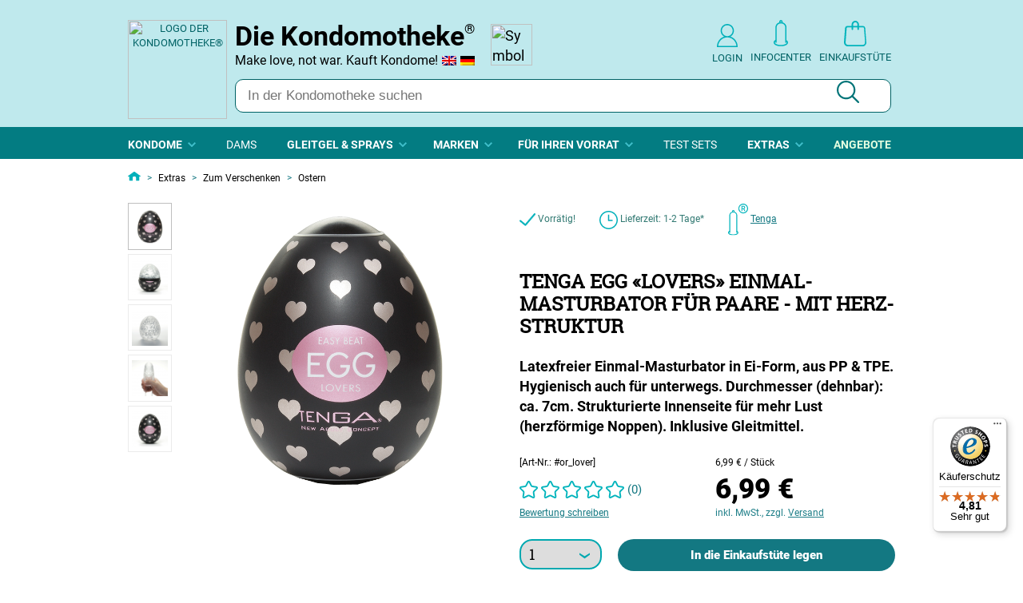

--- FILE ---
content_type: text/html; charset=UTF-8
request_url: https://www.kondomotheke.de/Tenga_Lovers_Egg_,2235.html
body_size: 25226
content:
<html lang="de-DE">
 <head>
  <title>Tenga Egg Lovers – Einwegmasturbator mit Herzstruktur (aus der Kondomotheke&reg; - Kondome, Gleitgel und mehr online kaufen)</title>
  <meta charset="utf-8">
  <meta name="viewport" content="width=device-width, initial-scale=1">
  <meta name="robots" content="index, follow">
  <meta name="author" content="Adloran GmbH">
  <meta name="description" content="Tenga Egg Lovers – Einmalmasturbator mit Herzstruktur für Paare, elastisch, hygienisch, inkl. Gleitgel. Perfekt für gemeinsame Momente und diskreten Einsatz (1 Stück) – Kondomotheke.">
  <meta name="keywords" content="Tenga Egg Lovers, Einwegmasturbator für Paare, elastisches Männertoy mit Herzstruktur, strukturierte Penishülle mit Gleitgel, romantisches Sextoy für gemeinsame Intimmomente , Kondomotheke">
    <meta name="msapplication-TileColor" content="#000000">
  <meta name="msapplication-TileImage" content="/mstile-144x144.png">
  <meta name="theme-color" content="#ffffff">
  <meta property="og:title" content="Tenga Egg Lovers – Einwegmasturbator mit Herzstruktur (aus der Kondomotheke&reg; - Kondome, Gleitgel und mehr online kaufen)">
  <meta property="og:type" content="product">
  <meta property="og:locale" content="de_DE">
  <meta property="og:image" content="https://www.kondomotheke.de/images/tenga/lovers_egg.png">
  <meta property="og:description" content="Tenga Egg Lovers – Einmalmasturbator mit Herzstruktur für Paare, elastisch, hygienisch, inkl. Gleitgel. Perfekt für gemeinsame Momente und diskreten Einsatz (1 Stück) – Kondomotheke.">
  <meta property="og:url" content="https://www.kondomotheke.de/Tenga_Lovers_Egg_,2235.html">
  <meta property="product:price:amount" content="6.99">
<meta property="product:price:currency" content="EUR">

  <link rel="apple-touch-icon" sizes="180x180" href="/apple-touch-icon.png">
  <link rel="icon" type="image/png" sizes="32x32" href="/favicon-32x32.png">
  <link rel="icon" type="image/png" sizes="192x192" href="/android-chrome-192x192.png">
  <link rel="icon" type="image/png" sizes="16x16" href="/favicon-16x16.png">
  <link rel="manifest" href="/site.webmanifest">
  <link rel="mask-icon" href="/safari-pinned-tab.svg" color="#5bbad5">
  <link rel="stylesheet" href="theme/css/kondomotheke-loadfirst.css">
  <link rel="stylesheet" href="theme/css/kondomotheke.css" media="print" onload="this.media='all'">
  <script defer src="theme/js/kondomotheke.min.js" type="text/javascript"></script>
  <script src="theme/js/jquery-3.7.1.min.js"></script>
  <script defer type="text/javascript" src="theme/js/jquery.lazy.min.js"></script>
  <link rel="canonical" href="https://www.kondomotheke.de/Tenga_Lovers_Egg_,2235.html">
  <script>
   var _paq = window._paq = window._paq || [];
   _paq.push(["setDomains", ["*.www.kondomotheke.de","*.kondomotheke.de"]]);
   _paq.push(["enableCrossDomainLinking"]);
   _paq.push(["setDoNotTrack", true]);
   _paq.push(['setEcommerceView', "2235", "Tenga Egg Lovers – Einwegmasturbator mit Herzstruktur" ]);
   _paq.push(['trackPageView']);
   _paq.push(['enableLinkTracking']);
      _paq.push(['setCustomDimension', customDimensionId = 1, customDimensionValue = 'deutsch']);
   (function() {
     var u="//adloran.gmbh/statistik/";
     _paq.push(['setTrackerUrl', u+'matomo.php']);
     _paq.push(['setSiteId', '1']);
     var d=document, g=d.createElement('script'), s=d.getElementsByTagName('script')[0];
     g.async=true; g.src=u+'matomo.js'; s.parentNode.insertBefore(g,s);
   })();
  </script>
  <!-- BEGIN MerchantWidget Code -->
  <script id='merchantWidgetScript' src="https://www.gstatic.com/shopping/merchant/merchantwidget.js" defer></script>
  <script type="text/javascript">
    merchantWidgetScript.addEventListener('load', function () {
     merchantwidget.start({
      position: 'LEFT_BOTTOM'
     });
    });
  </script>
  <!-- END MerchantWidget Code -->
</head>
 <body class="produktDetailPage">
  <div class="codesundclaims"></div>
  <div id="wrapper">
   <div id="overlay"></div>
   <div id="header">
    <div class="container">
     <div id="containerMobile">
      <div id="navMobile" class="item">
       <div class="menu-bars">
        <img src="theme/images/icons/icon_responsive_navigation.svg" alt="Men&uuml;" width="27" height="32">
       </div>
      </div>
      <div id="wkm" class="warenkorbMobile item">
       <a class="warenkorb" href="#" title="Noch nichts in der T&uuml;te :-(">
        <div class="image_container">
         <img src="theme/images/icons/icon_einkaufstuete_weiss.svg" width="28" height="32" alt="Symbol: Noch nichts in der T&uuml;te :-(">
        </div>
       </a>
      </div>
      <div class="loginMobile item">
       <a class="login" href="https://www.kondomotheke.de/account.php" title="Login"><img src="theme/images/icons/icon_login_weiss.svg" width="26" height="28" alt="Klick: Einloggen"></a>
             </div>
      <div class="loginMobile item">
       <a class="login" href="https://www.kondomotheke.de/infocenter.php" title="Infocenter"><img src="theme/images/icons/icon_info_weiss.png" alt="Info-Center" width="18" height="33" style="margin-top:-4px;"></a>
      </div>
      <div class="clear"></div>
     </div>
     <div id="logo"><a href="https://www.kondomotheke.de/index.php" title="Link zur Startseite"><img src="img/kdt_logo.png"  alt="Logo der Kondomotheke&reg;" width="124" height="113"></a></div>
     <div class="containerScreen">
      <div id="titel">
       <strong>Die Kondomotheke<small><small><sup>&reg;</sup></small></small></strong>
       <br>
       <div>
        <div id="toplang" class="mobilenoshow" style="float:right;margin-right:0px;padding-top:5px;">
                  <img src="theme/images/flags/de.png" alt="Deutsche Flagge" style="display:inline;height:12px;width:18px;">
                           <a rel="nofollow" href="https://www.kondomotheke.de/Tenga_Lovers_Egg_,2235.html?sprache=en" title="Switch to English"><img src="theme/images/flags/gb.png" alt="Englische Flagge" style="display:inline;height:12px;width:18px;"></a>
                 </div>
        Make love, not war. Kauft Kondome!<span class="desktopnoshow"><br>Lieferung direkt aus Deutschland!</span>       </div>
      </div>
      <div id="siegel">
       <div class="image_container"></div>
       <div class="image_container"><img src="bilder/siegel/klimaneutraleshosting.png" alt="Symbol für Klimaneutrales Hosting" title="Klimaneutrales Hosting" width="52" height="52"></div>
       <div class="clear"></div>
      </div>
      <div id="navTop">
       <a class="login" href="https://www.kondomotheke.de/account.php"><img src="theme/images/icons/icon_login.svg" width="26" height="28" alt="Button: Login">Login</a>
       
       <a class="infocenter" href="https://www.kondomotheke.de/infocenter.php"><img src="theme/images/icons/icon_infocenter.svg" width="18" height="33" alt="Button: Infocenter">Infocenter</a>
       
       <a class="warenkorb" href="#" title="Noch nichts in der T&uuml;te :-(">
        <div class="image_container">
         <img src="theme/images/icons/icon_einkaufstuete.svg" width="28" height="32" alt="Symbol: Leere Einkaufstüte">
        </div>
        Einkaufst&uuml;te       </a>
       
       <div class="clear"></div>
      </div>
      <div class="clear"></div>
      <div id="suche">
       <form action="https://www.kondomotheke.de/kondome_kaufen.php" method="GET">
        <label for="suchektop" id="suchektoplabel">Suchbegriff: </label>
        <input id="suchektop" aria-labelledby="suchektoplabel" class="keywords" type="text" name="k" title="Suchbegriff" placeholder="In der Kondomotheke suchen">
        <button type="submit" style="top:9px;" value="Button: Suchen"><img src="theme/images/icons/icon_suche.svg" width="28" height="28" alt=""><span>Suchen</span></button> 
    	 	<input type="hidden" name="d" value="1">   	  
       </form>
      </div>
     </div>
     <div class="clear"></div>
    </div>
    <div id="navMain">
     <div class="container">
      
      <ul class="main">
       <li><strong>Kondome <img src="theme/images/navigation/nav_dropdown_pfeil.svg" width="10" height="5" class="submenu" alt=""></strong>
        <div class="sub">
         <div class="container">
          <div class="col col_1st">
           <strong>Geschlecht</strong>
           <ul><li><a href="https://www.kondomotheke.de/kondome_fuer_maenner,i_1001.html" title="Vielfältige Verhütung: Männerkondome">Kondome für Männer</a></li><li><a href="https://www.kondomotheke.de/kondome_fuer_frauen,i_1002.html" title="Frauenkondome - aktive und selbstbestimmte Verhütung für Frauen">Kondome für Frauen</a></li></ul>           
           <strong>Aroma</strong>
           <ul><li><a href="https://www.kondomotheke.de/Fruechte,i_1004.html" title="Kondome mit Frucht-Aroma: Entdecken Sie unsere Vielfalt">Früchte</a></li><li><a href="https://www.kondomotheke.de/Getraenke,i_1005.html" title="Kondome mit Getränke-Aromen">Getränke</a></li><li><a href="https://www.kondomotheke.de/Suessigkeiten,i_1006.html" title="Kondome mit Süßigkeiten-Aroma: Schokoladenkondome, Kaugummikondome und mehr">Süßigkeiten</a></li><li><a href="https://www.kondomotheke.de/Blumen,i_1007.html" title="Sinnliche und aromatisierte Kondome mit Blumenduft">Blumen</a></li><li><a href="https://www.kondomotheke.de/Minze_Vanille,i_1008.html" title="Prickelnde Kondome mit Minzgeschmack und sinnliche Kondome mit Vanilleduft">Minze & Vanille</a></li><li><a href="https://www.kondomotheke.de/Aroma-Mix,i_1009.html" title="Kondomsortimente und Mix-Packungen mit mehreren Aroma-Sorten">Aroma-Mix</a></li></ul>           
           <strong>Material</strong>
           <ul><li><a href="https://www.kondomotheke.de/Latex,i_1011.html" title="Kondome aus Latex für gefühlsechten Safer Sex">Latex</a></li><li><a href="https://www.kondomotheke.de/Hypoallergen,i_1112.html" title="Hypoallergene Kondome für empfindliche Haut und Allergiker">Hypoallergen</a></li><li><a href="https://www.kondomotheke.de/Latexfrei,i_1012.html" title="Latexfreie Kondome für Allergiker">Latexfrei</a></li></ul>           
           <strong>F&uuml;r Veganer</strong>
           <ul><li><a href="https://www.kondomotheke.de/zertifiziert_vegan,i_1125.html" title="GLYDE - zertifiziert vegane Kondome ohne Chemikalien und ohne tierische Inhaltsstoffe">Zertifiziert vegan</a></li><li><a href="https://www.kondomotheke.de/Andere_Marken,i_1126.html" title="Natürlich Vegan: Kondome für Veganer/innen und erotisches Zubehör">Andere Marken</a></li></ul>           
           <strong>Gr&ouml;&szlig;en</strong>
           <ul><li><a href="https://www.kondomotheke.de/extra_gross_lang_weit,i_1127.html" title="XXL Kondome - mit großem Umfang - und extra lange Kondome">Extra groß / lang / weit</a></li><li><a href="https://www.kondomotheke.de/Extra_klein_schmal_eng,i_1128.html" title="Kondome in kleinen Größen - kurze Kondome und enge Kondome">Extra klein / schmal / eng</a></li><li><a href="https://www.kondomotheke.de/Massgeschneidert,i_1129.html" title="Kondome nach Maß (Maßkondome) - endlich Kondome, die wirklich passen">Maßgeschneidert</a></li><li><a href="https://www.kondomotheke.de/Sets,i_1130.html" title="Probiersets und Testpakete mit verschiedenenen Kondomgrößen">Sets</a></li></ul>           
           <strong>Marken</strong>
           <ul>
           	<li>
           	 <ul>
           	 	<li><a href="https://www.kondomotheke.de/marken.php?zeige=kondommarken" title="Alle Kondommarken von A-Z">nur Kondome</a></li>
           	 	<li><a href="https://www.kondomotheke.de/marken.php" title="Alle Marken von A-Z">alle</a></li>
           	 </ul>	
           	</li>
           </ul>
          </div>
          <div class="col col_2nd">
           <strong>L&auml;nge</strong>	  
           <ul><li><a href="https://www.kondomotheke.de/Extralang_ab_190mm,i_1014.html" title="Lange Kondome mit mehr als 190mm (19cm) Kondomlänge">Extra lang</a></li><li><a href="https://www.kondomotheke.de/Kurz_bis_170mm,i_1015.html" title="Kurze Kondome mit einer Kondomlänge unter 170mm (17cm)">Kurz</a></li><li><a href="https://www.kondomotheke.de/Standard_170_bis_190mm,i_1016.html" title="Mittelgroße Kondome mit einer Länge von 170mm bis 190mm (17cm - 19cm)">Standard</a></li></ul>           
           <strong>Farben</strong>
           <ul><li><a href="https://www.kondomotheke.de/Heisse_Farben,i_1018.html" title="Kondome nach Farbe - Heiße Kondome in warmen Farben">Heiße Farben</a><ul><li><a href="https://www.kondomotheke.de/Gelb,i_1025.html" title="Kondome nach Farbe - Gelbe Kondome">Gelb</a></li><li><a href="https://www.kondomotheke.de/Orange,i_1026.html" title="Kondome nach Farbe - Orange-Farbene Kondome">Orange</a></li><li><a href="https://www.kondomotheke.de/Rot,i_1027.html" title="Kondome nach Farbe - Rote Kondome">Rot</a></li><li><a href="https://www.kondomotheke.de/Rosa,i_1028.html" title="Kondome nach Farbe - Rosafarbene Kondome">Rosa</a></li><li><a href="https://www.kondomotheke.de/Rose,i_1029.html" title="Kondome nach Farbe - Roséfarbene Kondome">Rosé</a></li><li><a href="https://www.kondomotheke.de/Pink,i_1030.html" title="Kondome nach Farbe - Pinke Kondome">Pink</a></li></ul></li><li><a href="https://www.kondomotheke.de/Coole_Farben,i_1019.html" title="Kondome nach Farbe - Coole Kondome in kühlen Farben">Coole Farben</a><ul><li><a href="https://www.kondomotheke.de/Violett,i_1031.html" title="Kondome nach Farbe - Lila Kondome und Violette Kondome">Violett</a></li><li><a href="https://www.kondomotheke.de/Blau,i_1032.html" title="Kondome nach Farbe - Blaue Kondome">Blau</a></li><li><a href="https://www.kondomotheke.de/Gruen,i_1033.html" title="Kondome nach Farbe - Grüne Kondome">Grün</a></li></ul></li><li><a href="https://www.kondomotheke.de/Weitere_Farben,i_1020.html" title="Kondome nach Farbe - Kondome in diversen Farben">Weitere Farben</a><ul><li><a href="https://www.kondomotheke.de/Natur,i_1038.html" title="Kondome nach Farbe - Naturfarbene Kondome">Natur</a></li><li><a href="https://www.kondomotheke.de/Transparent,i_1039.html" title="Kondome nach Farbe - Transparente Kondome und durchsichtige Kondome">Transparent</a></li><li><a href="https://www.kondomotheke.de/Braun,i_1040.html" title="Kondome nach Farbe - Braune Kondome">Braun</a></li><li><a href="https://www.kondomotheke.de/Schwarz,i_1041.html" title="Kondome nach Farbe - schwarze Kondome: the dark condoms">Schwarz</a></li><li><a href="https://www.kondomotheke.de/Weiss,i_1042.html" title="Kondome nach Farbe - Weiße Kondome">Weiß</a></li></ul></li><li><a href="https://www.kondomotheke.de/Metallic_und_Leuchtend,i_1021.html" title="Kondome nach Farbe - Leuchtkondome und Kondome in Metallic Farben">Metallic & Leuchtend</a><ul><li><a href="https://www.kondomotheke.de/Gold,i_1043.html" title="Kondome nach Farbe - Goldfarbene Kondome">Gold</a></li><li><a href="https://www.kondomotheke.de/Neon,i_1229.html" title="Kondome nach Farbe - Leuchtkondome">Neon</a></li></ul></li><li><a href="https://www.kondomotheke.de/Mehrfarbig,i_1022.html" title="Kondome nach Farbe - Mehrfarbige Kondome">Mehrfarbig</a><ul><li><a href="https://www.kondomotheke.de/Bunt,i_1045.html" title="Kondome nach Farbe - Bunte Kondome">Bunt</a></li><li><a href="https://www.kondomotheke.de/Bedruckt,i_1228.html" title="Kondome nach Farbe - Bedruckte Kondome und Kondome mit Muster">Bedruckt</a></li></ul></li><li><a href="https://www.kondomotheke.de/Farben-Mix,i_1024.html" title="Kondome nach Farbe - Bunte Kondome in verschiedenen Farben">Farben-Mix</a></li></ul>           
           <strong>Reservoir</strong>	  
           <ul><li><a href="https://www.kondomotheke.de/Mit_Reservoir,i_1063.html" title="Kondome mit Reservoir - die ganze Vielfalt">Mit Reservoir</a></li><li><a href="https://www.kondomotheke.de/Ohne_Reservoir,i_1064.html" title="Kondome ohne Reservoir - und medizinische Schutzhüllen">Ohne Reservoir</a></li></ul>           
          </div>
          <div class="col col_3rd">
           <strong>Breite</strong>	  
           <ul><li><a href="https://www.kondomotheke.de/Breit_ab_55_mm,i_1056.html" title="Breite Kondome mit einer nominalen Breite ab 55 mm">Breit (ab 55 mm)</a></li><li><a href="https://www.kondomotheke.de/Mittel_52-54_mm,i_1057.html" title="Kondome in mittlerer Größe (nominale Breite 52 mm - 54 mm)">Mittel (52-54 mm)</a></li><li><a href="https://www.kondomotheke.de/Schmal_bis_51_mm,i_1058.html" title="Enge Kondome mit einer nominalen Breite bis 51 mm">Schmal (bis 51 mm)</a></li></ul>           
           <strong>Oberfl&auml;che</strong>	  
           <ul><li><a href="https://www.kondomotheke.de/Noppen,i_1059.html" title="Kondome nach Struktur - Noppenkondome">Noppen</a></li><li><a href="https://www.kondomotheke.de/Noppen_und_Rippen,i_1060.html" title="Kondome nach Struktur - Stimulierende Kondome mit Rippen und Noppen">Noppen und Rippen</a></li><li><a href="https://www.kondomotheke.de/Rippen,i_1061.html" title="Kondome nach Struktur - Gerippte Kondome">Rippen</a></li><li><a href="https://www.kondomotheke.de/Andere_Strukturen,i_1062.html" title="Kondome nach Struktur - Kondome mit Stacheln und Riesen-Noppen">Andere Strukturen</a></li></ul>           
           <strong>Form</strong>	  
           <ul><li><a href="https://www.kondomotheke.de/Grosser_Kopfteil,i_1068.html" title="Kondome nach Form - Komfort-Kondome und Kondome mit großem Kopfteil">Großer Kopfteil</a></li><li><a href="https://www.kondomotheke.de/Anatomisch_Passform,i_1069.html" title="Kondome nach Form - anatomische Kondome und Passform-Kondome">Anatomisch / Passform</a></li><li><a href="https://www.kondomotheke.de/Konturiert_mit_Ring,i_1236.html" title="Kondome nach Form - konturierte Kondome und Kondome mit Potenzring">Konturiert / mit Ring</a></li><li><a href="https://www.kondomotheke.de/Spezialformen,i_1071.html" title="Kondome nach Form - Kondome mit Spezialform">Spezialformen</a></li><li><a href="https://www.kondomotheke.de/Zylindrisch,i_1072.html" title="Kondome nach Form - Zylindrische Kondome">Zylindrisch</a></li></ul>           
           <strong>Besonderes</strong>	  
           <ul>
        	 	<li><a href="https://www.kondomotheke.de/Latexfrei,i_1117.html" title="Latexfrei" style="color:#db0808;">Latexfreie Kondome</a></li><li><a href="https://www.kondomotheke.de/Standardkondome,i_1237.html" title="Standardkondome ohne Extras - Kondome aus Latex in Standardgröße">Standardkondome</a></li><li><a href="https://www.kondomotheke.de/Vegan_oeko_bio_fairtrade,i_1107.html" title="Vegane, umweltfreundliche und fair gehandelte Öko-Kondome">Vegan, Öko/Bio, Fairtrade</a></li><li><a href="https://www.kondomotheke.de/Laenger_durchhalten,i_1245.html" title="Verzögernde Kondome für mehr Ausdauer - gegen zu frühes Kommen">Länger durchhalten</a></li><li><a href="https://www.kondomotheke.de/Mixpackungen,i_1235.html" title="Kondome in Mixpackungen für mehr Abwechslung">Mixpackungen</a></li><li><a href="https://www.kondomotheke.de/Fuer_Unterwegs,i_1108.html" title="Kondome zum Mitnehmen, für den spontanen Quickie und Outdoor-Abenteuer">Für Unterwegs</a></li><li><a href="https://www.kondomotheke.de/Masskondome,i_1109.html" title="Maßkondome - endlich Kondome, die passen - sortiert nach Breite (Umfang) und Länge">Maßkondome</a></li><li><a href="https://www.kondomotheke.de/Mit_Penisring,i_1110.html" title="Kondome mit integriertem Penisring - für mehr Ausdauer und festen Sitz ohne Abrutschen">Mit Penisring</a></li><li><a href="https://www.kondomotheke.de/Aussergewoehnliches,i_1111.html" title="Spezialkondome und besondere Kondome für interessante Abwechslung">Außergewöhnliches</a></li>
           </ul>           
          </div>
          <div class="col col_4th">
           <strong>Wandst&auml;rke</strong>	  
           <ul><li><a href="https://www.kondomotheke.de/Extrem_duenn_unter_0.045_mm,i_1113.html" title="Kondome nach Wandstärke - die dünnsten Kondome für mehr Gefühl">Extrem dünn (bis 0.045 mm)</a></li><li><a href="https://www.kondomotheke.de/Duenn_0.045-0.05_mm,i_1073.html" title="Kondome nach Wandstärke - extra dünne Kondome, die das Gefühl nicht stören">Dünn (0.045 - 0.055 mm)</a></li><li><a href="https://www.kondomotheke.de/Mittel_0.06-0.07_mm,i_1074.html" title="Kondome nach Wandstärke - Kondome mit mittlerer Wandstärke für jede Stellung">Mittel (0.06-0.07 mm)</a></li><li><a href="https://www.kondomotheke.de/Stark_dicker_als_0.07_mm,i_1075.html" title="Kondome nach Wandstärke - reißfeste, extra starke Kondome für mehr Sicherheit">Stark (dicker als 0.07 mm)</a></li></ul>           
           <strong>Beschichtung</strong>	  
           <ul><li><a href="https://www.kondomotheke.de/Aktverlaengernd,i_1076.html" title="Aktverlängernde Kondome - Kondome mit Benzokain oder Lidokain">Aktverlängernd</a></li><li><a href="https://www.kondomotheke.de/Befeuchtet,i_1077.html" title="Befeuchtete Kondome - Kondome mit Gleitgel auf Silikonbasis">Befeuchtet</a></li><li><a href="https://www.kondomotheke.de/Extra_feucht,i_1078.html" title="Extra feuchte Kondome - Kondome mit viel Gleitgel">Extra feucht</a></li><li><a href="https://www.kondomotheke.de/Kuehlend_und_waermend,i_1079.html" title="Kondome mit Thermo-Effekt - kühlende Kondome und wärmende Kondome">Kühlend und Wärmend</a></li><li><a href="https://www.kondomotheke.de/Spermizid,i_1080.html" title="Kondome mit Nonoxynol-9 - spermizide Kondome">Spermizid</a></li><li><a href="https://www.kondomotheke.de/Trocken,i_1081.html" title="Trockene Kondome - Kondome ohne Dimethicon (Silikonöl)">Trocken</a></li><li><a href="https://www.kondomotheke.de/Auf_Wasserbasis,i_1082.html" title="Silikonfreie Kondome - Kondome mit Gleitgel auf Wasserbasis">Auf Wasserbasis</a></li></ul>           
           <strong>Markenherkunft</strong>
           <ul><li><a href="https://www.kondomotheke.de/Asien_und_Australien,i_1084.html" title="Kondome aus Asien und Australien">Asien & Australien</a><ul><li><a href="https://www.kondomotheke.de/Indien,i_1089.html" title="Kondome aus Indien: कंडोम  (Kandom)">Indien</a></li><li><a href="https://www.kondomotheke.de/Japan,i_1090.html" title="Japanische Kondome: コンドーム  (Kondōmu)">Japan</a></li><li><a href="https://www.kondomotheke.de/Australien,i_1085.html" title="Kondome aus Australien: Australian Condoms">Australien</a></li></ul></li><li><a href="https://www.kondomotheke.de/Europa,i_1086.html" title="Europäische Markenkondome">Europa</a><ul><li><a href="https://www.kondomotheke.de/Deutschland,i_1094.html" title="Kondome made in Germany: Verhüterli, Gummis oder Lümmeltüten">Deutschland</a></li><li><a href="https://www.kondomotheke.de/Daenemark,i_1093.html" title="Kondome aus Dänemark: Kondomer">Dänemark</a></li><li><a href="https://www.kondomotheke.de/England,i_1230.html" title="Kondome aus Großbritannien: British Condoms">England</a></li><li><a href="https://www.kondomotheke.de/Spanien,i_1104.html" title="Kondome aus Spanien: Condónes">Spanien</a></li><li><a href="https://www.kondomotheke.de/Schweiz,i_1103.html" title="Kondome aus der Schweiz: Präservative">Schweiz</a></li><li><a href="https://www.kondomotheke.de/Schweden,i_1100.html" title="Kondome aus Schweden: Kondomer">Schweden</a></li><li><a href="https://www.kondomotheke.de/Italien,i_1098.html" title="Kondome aus Italien: Profilattici">Italien</a></li><li><a href="https://www.kondomotheke.de/Holland,i_1097.html" title="Kondome aus den Niederlanden: Condooms">Holland</a></li><li><a href="https://www.kondomotheke.de/Frankreich,i_1096.html" title="Kondome aus Frankreich: Préservatifs">Frankreich</a></li><li><a href="https://www.kondomotheke.de/Finnland,i_1095.html" title="Finnische Kondome: Kondomit">Finnland</a></li><li><a href="https://www.kondomotheke.de/Schottland,i_1231.html" title="Schottische Kondome: Scottish Condoms">Schottland</a></li><li><a href="https://www.kondomotheke.de/Russland,i_1101.html" title="Kondome aus Russland: Презервативы (Prezervativy)">Russland</a></li><li><a href="https://www.kondomotheke.de/Osteuropa,i_1102.html" title="Kondome aus Osteuropa: Prezerwatywy, Kondomy ...">Osteuropa</a></li></ul></li><li><a href="https://www.kondomotheke.de/Amerika,i_1088.html" title="Amerikanische Kondome">Amerika</a><ul><li><a href="https://www.kondomotheke.de/USA,i_1114.html" title="Kondome aus den USA: American Condoms">USA</a></li><li><a href="https://www.kondomotheke.de/Kolumbien,i_1105.html" title="Kondome aus Kolumbien: Preservativos">Kolumbien</a></li></ul></li></ul>           
          </div>
          <div class="clear"></div>
          <div class="finder">
           <a href="kondomfinder.php" title="Kondomfinder">
            <img src="theme/images/navigation/nav_icon_kondomfinder.svg" width="226" height="63" class="ico_kondom" alt="Kondomfinder">
            Nicht gefunden, was Sie suchen?<br>
            <span class="mobilenoshow">Hier geht es z</span><span class="desktopnoshow">Z</span>um</span> <img src="theme/images/navigation/nav_icon_kondomfinder_link.svg" width="28" height="28" class="ico_arrow mobilenoshow" alt=""> Kondomfinder!
           </a>
          </div>
          <div class="clear"></div>
         </div>
        </div>
       </li>
       <li><strong><a href="https://www.kondomotheke.de/Dams,i_1120.html" title="Dental Dams / Oral Dams" style="color:white;">Dams</a></strong></li>
       <li><strong>Gleitgel &amp; Sprays <img src="theme/images/navigation/nav_dropdown_pfeil.svg" width="10" height="5" class="submenu" alt=""></strong>
        <div class="sub">
         <div class="container">
          <div class="colhalf">
           <strong>Grundlage</strong>	  
           <ul><li><a href="https://www.kondomotheke.de/,i_1270.html" title="">Auf Hybridbasis</a></li><li><a href="https://www.kondomotheke.de/Auf_Wasserbasis,i_1167.html" title="Gleitgel und Massagegel auf Wasserbasis">Auf Wasserbasis</a></li><li><a href="https://www.kondomotheke.de/Auf_Silikonbasis,i_1168.html" title="Gleitgel und Massagegel auf Silkonbasis">Auf Silikonbasis</a></li><li><a href="https://www.kondomotheke.de/Auf_Oel_Basis,i_1244.html" title="Gleitgel und Massagegel auf Ölbasis">Auf Ölbasis</a></li></ul>           
           <strong>Anwendung</strong>	  
           <ul><li><a href="https://www.kondomotheke.de/Oral_mit_Geschmack,i_1169.html" title="Aromatisiertes Gleitgel und essbares Gleitgel mit Geschmack">Oral / mit Geschmack</a></li><li><a href="https://www.kondomotheke.de/Massage,i_1170.html" title="Gleit- und Massagegel, Massage-Öl und mehr für ein sinnliches Verwöhnprogramm">Massage</a></li><li><a href="https://www.kondomotheke.de/Fuer_Toys,i_1171.html" title="Hygienespray und Gleitgel für große und kleine Toys - auch aus Silikon und Latex">Für Toys</a></li><li><a href="https://www.kondomotheke.de/Anal,i_1172.html" title="Pflegendes und lang anhaltendes Gleitgel für Analverkehr">Anal</a></li><li><a href="https://www.kondomotheke.de/Standard_Universal,i_1173.html" title="Universal-Gleitgel für jede Stellung">Standard (Universal)</a></li><li><a href="https://www.kondomotheke.de/Stimulation,i_1174.html" title="Stimulierendes Gleitgel für einen intensiven Orgasmus">Stimulation</a></li><li><a href="https://www.kondomotheke.de/Verzoegernd,i_1175.html" title="Verzögerungsgel, aktverlängerndes Gleitgel und Sprays zum Länger Durchhalten">Verzögerung</a></li><li><a href="https://www.kondomotheke.de/Hygiene_und_Pflege,i_1176.html" title="Pflegendes Gleitgel und Intimpflege-Produkte">Hygiene & Pflege</a></li></ul>           
          </div>
          <div class="colhalf">
           <strong>Eigenschaften</strong>	  
           <ul><li><a href="https://www.kondomotheke.de/Kuehlend_Waermend,i_1177.html" title="Wärmendes und Kühlendes Gleitgel für prickelnde Empfindungen">Kühlend / wärmend</a></li><li><a href="https://www.kondomotheke.de/Hypoallergen,i_1178.html" title="Hypoallergenes Gleitgel für empfindliche Haut und Allergiker">Hypoallergen</a></li><li><a href="https://www.kondomotheke.de/Medizinisch,i_1179.html" title="Medizinisches Gleitgel mit besonders hochwertigen Inhaltsstoffen">Medizinisch</a></li><li><a href="https://www.kondomotheke.de/Bio,i_1180.html" title="Biologisches Gleitgel ohne Schadstoffe - gut für die Umwelt und den Körper">Bio</a></li><li><a href="https://www.kondomotheke.de/Vegan,i_1181.html" title="Veganes Gleitgel ohne tierische Inhaltsstoffe und Tierversuche">Vegan</a></li></ul>           
           <strong>Menge</strong>	  
           <ul><li><a href="https://www.kondomotheke.de/Sachets_Probierpackungen,i_1183.html" title="Testen Sie neue Sorten: Gleitgel Sachets und Gleitgel in Probiergröße">Sachets / Probierpackungen</a></li><li><a href="https://www.kondomotheke.de/Kleine_Abpackung,i_1184.html" title="Gleitgel und Massagegel in kleinen Packungen unter 100ml">Kleine Abpackung (unter 100 ml)</a></li><li><a href="https://www.kondomotheke.de/Mittlere_Abpackung,i_1185.html" title="Gleitgel und Massagegel in mittelgroßen Flaschen und Tuben (ab 100 ml - unter 250 ml)">Mittlere Abpackung (100ml-249ml)</a></li><li><a href="https://www.kondomotheke.de/Grosse_Abpackung,i_1186.html" title="Gleitgel und Massagegel in großen Flaschen (ab 250 ml)">Große Abpackung (ab 250ml)</a></li></ul>           
          </div>
          <div class="clear"></div>
         </div>
        </div>
       </li>
       <li><strong>Marken <img src="theme/images/navigation/nav_dropdown_pfeil.svg" width="10" height="5" class="submenu" alt=""></strong>
        <div class="sub">
         <div class="container">
          <div class="colhalf">
           <strong>... die (auch) Kondome anbieten</strong>	  
           <ul><a href="https://www.kondomotheke.de/Adore,m_184.html">Adore</a> <a href="https://www.kondomotheke.de/Amarelle,m_133.html">Amarelle</a> <a href="https://www.kondomotheke.de/Amor,m_2.html">Amor</a> <a href="https://www.kondomotheke.de/Amsterdam,m_278.html">Amsterdam</a> <a href="https://www.kondomotheke.de/Anos,m_82.html">Anos</a> <a href="https://www.kondomotheke.de/Asha_International,m_72.html">Asha International</a> <a href="https://www.kondomotheke.de/beppy_tampons,m_162.html">Beppy</a> <a href="https://www.kondomotheke.de/Billy_Boy,m_9.html">Billy Boy</a> <a href="https://www.kondomotheke.de/Blausiegel,m_10.html">Blausiegel</a> <a href="https://www.kondomotheke.de/Celeste,m_247.html">Celeste</a> <a href="https://www.kondomotheke.de/Ceylor,m_42.html">Ceylor</a> <a href="https://www.kondomotheke.de/Chaps,m_95.html">Chaps</a> <a href="https://www.kondomotheke.de/Condomerie,m_168.html">Condomerie</a> <a href="https://www.kondomotheke.de/Condomi,m_1.html">Condomi</a> <a href="https://www.kondomotheke.de/Confortex,m_565.html">Confortex</a> <a href="https://www.kondomotheke.de/Control,m_106.html">Control</a> <a href="https://www.kondomotheke.de/Durex,m_14.html">Durex</a> <a href="https://www.kondomotheke.de/EasyGlide,m_351.html">EasyGlide</a> <a href="https://www.kondomotheke.de/EGZO,m_239.html">EGZO</a> <a href="https://www.kondomotheke.de/Einhorn,m_210.html">Einhorn</a> <a href="https://www.kondomotheke.de/ERCO,m_578.html">ERCO</a> <a href="https://www.kondomotheke.de/EXS_Condoms,m_67.html">EXS</a> <a href="https://www.kondomotheke.de/Fair_Squared,m_122.html">Fair Squared</a> <a href="https://www.kondomotheke.de/Faire,m_138.html">Faire</a> <a href="https://www.kondomotheke.de/FCUK,m_579.html">FCUK</a> <a href="https://www.kondomotheke.de/feel,m_288.html">feel</a> <a href="https://www.kondomotheke.de/feelgood_Condoms,m_573.html">feelgood Condoms</a> <a href="https://www.kondomotheke.de/Fromms,m_11.html">Fromms</a> <a href="https://www.kondomotheke.de/Glyde,m_51.html">Glyde</a> <a href="https://www.kondomotheke.de/Good_Times,m_228.html">Good Times</a> <a href="https://www.kondomotheke.de/HOT,m_240.html">HOT</a> <a href="https://www.kondomotheke.de/Kamyra,m_207.html">Kamyra</a> <a href="https://www.kondomotheke.de/Kondomotheke,m_543.html">Kondomotheke</a> <a href="https://www.kondomotheke.de/Kung,m_160.html">Kung</a> <a href="https://www.kondomotheke.de/LELO,m_222.html">LELO</a> <a href="https://www.kondomotheke.de/London_International,m_29.html">London</a> <a href="https://www.kondomotheke.de/Loovara,m_299.html">Loovara</a> <a href="https://www.kondomotheke.de/Love_Match,m_211.html">Love Match</a> <a href="https://www.kondomotheke.de/Lovelyness,m_564.html">Lovelyness</a> <a href="https://www.kondomotheke.de/LTC_Healthcare_UK,m_59.html">LTC Healthcare UK</a> <a href="https://www.kondomotheke.de/Manix,m_40.html">Manix</a> <a href="https://www.kondomotheke.de/Masculan,m_89.html">Masculan</a> <a href="https://www.kondomotheke.de/Mister_Size,m_300.html">Mister Size</a> <a href="https://www.kondomotheke.de/Moods_Condoms,m_179.html">Moods</a> <a href="https://www.kondomotheke.de/More_Amore,m_75.html">More Amore</a> <a href="https://www.kondomotheke.de/Muchacho,m_266.html">Muchacho</a> <a href="https://www.kondomotheke.de/My_Size,m_90.html">My.Size</a> <a href="https://www.kondomotheke.de/myone_masskondome_in_58_groessen,m_149.html">MyOne</a> <a href="https://www.kondomotheke.de/Oebre,m_244.html">Oebre</a> <a href="https://www.kondomotheke.de/OJO,m_593.html">OJO</a> <a href="https://www.kondomotheke.de/On_Condoms,m_46.html">On</a> <a href="https://www.kondomotheke.de/ONE_condoms_USA,m_181.html">ONE</a> <a href="https://www.kondomotheke.de/Ormelle,m_193.html">Ormelle</a> <a href="https://www.kondomotheke.de/Pasante_Healthcare,m_33.html">Pasante</a> <a href="https://www.kondomotheke.de/Peithora,m_220.html">Peithora</a> <a href="https://www.kondomotheke.de/Projekt_Sexmuseum,m_227.html">Projekt Sexmuseum</a> <a href="https://www.kondomotheke.de/Protex,m_41.html">Protex</a> <a href="https://www.kondomotheke.de/R3,m_16.html">R3</a> <a href="https://www.kondomotheke.de/recare_kondome,m_518.html">Recare</a> <a href="https://www.kondomotheke.de/Reflex,m_137.html">Reflex</a> <a href="https://www.kondomotheke.de/ReLeaf,m_285.html">ReLeaf</a> <a href="https://www.kondomotheke.de/RFSU,m_6.html">RFSU</a> <a href="https://www.kondomotheke.de/Rilaco,m_37.html">Rilaco</a> <a href="https://www.kondomotheke.de/Ritex,m_8.html">Ritex</a> <a href="https://www.kondomotheke.de/Roam,m_588.html">ROAM</a> <a href="https://www.kondomotheke.de/Romed,m_134.html">Romed</a> <a href="https://www.kondomotheke.de/Rubber_Fucker,m_540.html">Rubber Fucker</a> <a href="https://www.kondomotheke.de/safe,m_174.html">Safe</a> <a href="https://www.kondomotheke.de/Sagami,m_20.html">Sagami</a> <a href="https://www.kondomotheke.de/Sam_Loves_Max,m_572.html">Sam Loves Max</a> <a href="https://www.kondomotheke.de/Satisfyer,m_377.html">Satisfyer</a> <a href="https://www.kondomotheke.de/Secura,m_4.html">Secura</a> <a href="https://www.kondomotheke.de/Sensitex,m_552.html">Sensitex</a> <a href="https://www.kondomotheke.de/SensX,m_286.html">SensX</a> <a href="https://www.kondomotheke.de/Sico,m_25.html">Sico</a> <a href="https://www.kondomotheke.de/SKINS_Condoms,m_102.html">SKINS</a> <a href="https://www.kondomotheke.de/skyn,m_526.html">SKYN</a> <a href="https://www.kondomotheke.de/Smile,m_155.html">Smile</a> <a href="https://www.kondomotheke.de/Smoothglide,m_218.html">Smoothglide</a> <a href="https://www.kondomotheke.de/sugant,m_183.html">Sugant France</a> <a href="https://www.kondomotheke.de/Terpan,m_156.html">Terpan</a> <a href="https://www.kondomotheke.de/TOP,m_591.html">TOP</a> <a href="https://www.kondomotheke.de/Unilatex,m_567.html">Unilatex</a> <a href="https://www.kondomotheke.de/Uniq,m_104.html">UNIQ</a> <a href="https://www.kondomotheke.de/Velvet,m_180.html">Velvet</a> <a href="https://www.kondomotheke.de/Verschiedene_Hersteller,m_35.html">Verschiedene Hersteller</a> <a href="https://www.kondomotheke.de/Vitalis,m_45.html">Vitalis</a> <a href="https://www.kondomotheke.de/Wingman,m_154.html">Wingman Kondome</a> <a href="https://www.kondomotheke.de/Worlds_Best,m_30.html">World&apos;s Best</a> <a href="https://www.kondomotheke.de/XO,m_558.html">XO!</a> <a href="https://www.kondomotheke.de/YVEX,m_536.html">YVEX</a> </ul>
          </div>
          <div class="colhalf">
           <strong>... ohne Kondome im Sortiment</strong>	  
           <ul><a href="https://www.kondomotheke.de/All_Black,m_335.html">All Black</a> <a href="https://www.kondomotheke.de/AQUA,m_589.html">AQUA</a> <a href="https://www.kondomotheke.de/Avant,m_480.html">Avant</a> <a href="https://www.kondomotheke.de/BeauMents,m_575.html">BeauMents</a> <a href="https://www.kondomotheke.de/Bijoux_Indiscrets,m_129.html">Bijoux Indiscrets</a> <a href="https://www.kondomotheke.de/BioAQUA,m_587.html">BioAQUA</a> <a href="https://www.kondomotheke.de/Black_Hole,m_584.html">Black Hole</a> <a href="https://www.kondomotheke.de/Body_in_Balance,m_309.html">Body in Balance</a> <a href="https://www.kondomotheke.de/BodyGliss,m_577.html">BodyGliss</a> <a href="https://www.kondomotheke.de/Boners,m_508.html">Boners</a> <a href="https://www.kondomotheke.de/Booty_Sparks,m_429.html">Booty Sparks</a> <a href="https://www.kondomotheke.de/BUTTR,m_417.html">BUTTR</a> <a href="https://www.kondomotheke.de/Chippendales,m_198.html">Chippendales</a> <a href="https://www.kondomotheke.de/Cobeco_Pharma,m_329.html">Cobeco Pharma</a> <a href="https://www.kondomotheke.de/Coquette,m_566.html">Coquette</a> <a href="https://www.kondomotheke.de/Cottelli,m_127.html">Cottelli Collection</a> <a href="https://www.kondomotheke.de/Creative_Conceptions,m_522.html">Creative Conceptions</a> <a href="https://www.kondomotheke.de/Cruizr,m_478.html">Cruizr</a> <a href="https://www.kondomotheke.de/Dr_Skin,m_481.html">Dr Skin</a> <a href="https://www.kondomotheke.de/EasyToys,m_463.html">EasyToys</a> <a href="https://www.kondomotheke.de/Erecto_Cock_Essentials,m_596.html">Erecto Cock Essentials</a> <a href="https://www.kondomotheke.de/Eros,m_186.html">Eros</a> <a href="https://www.kondomotheke.de/EROTICGEL,m_561.html">EROTICGEL</a> <a href="https://www.kondomotheke.de/Exotiq,m_415.html">Exotiq</a> <a href="https://www.kondomotheke.de/Eye_Of_Love,m_342.html">Eye Of Love</a> <a href="https://www.kondomotheke.de/Fleshlight_Toys,m_321.html">Fleshlight</a> <a href="https://www.kondomotheke.de/Flutschi,m_539.html">Flutschi</a> <a href="https://www.kondomotheke.de/FPPR,m_392.html">FPPR.</a> <a href="https://www.kondomotheke.de/Hot_Fantasy,m_595.html">Hot Fantasy</a> <a href="https://www.kondomotheke.de/Hueman,m_465.html">Hueman</a> <a href="https://www.kondomotheke.de/ID_Lube,m_136.html">ID Lube</a> <a href="https://www.kondomotheke.de/Intimate,m_363.html">Intimate</a> <a href="https://www.kondomotheke.de/Intimate_Earth,m_151.html">Intimate Earth</a> <a href="https://www.kondomotheke.de/intimateline,m_580.html">IntimateLine</a> <a href="https://www.kondomotheke.de/Intome,m_427.html">Intome</a> <a href="https://www.kondomotheke.de/INTT,m_441.html">INTT</a> <a href="https://www.kondomotheke.de/Joydivision,m_64.html">Joydivision</a> <a href="https://www.kondomotheke.de/Joyride,m_563.html">Joyride</a> <a href="https://www.kondomotheke.de/Just_Glide,m_537.html">Just Glide</a> <a href="https://www.kondomotheke.de/Kama_Sutra,m_98.html">Kama Sutra</a> <a href="https://www.kondomotheke.de/Kheper_Games,m_389.html">Kheper Games</a> <a href="https://www.kondomotheke.de/Liebe_Toys,m_273.html">LIEBE Toys</a> <a href="https://www.kondomotheke.de/Loadz,m_431.html">Loadz</a> <a href="https://www.kondomotheke.de/loving_joy,m_583.html">Loving Joy</a> <a href="https://www.kondomotheke.de/Lubry,m_190.html">Lubry</a> <a href="https://www.kondomotheke.de/M_For_Men,m_483.html">M For Men</a> <a href="https://www.kondomotheke.de/Magoon,m_305.html">Magoon</a> <a href="https://www.kondomotheke.de/Master_Series,m_337.html">Master Series</a> <a href="https://www.kondomotheke.de/Masturmate,m_574.html">Masturmate</a> <a href="https://www.kondomotheke.de/MedIntim,m_49.html">MedIntim</a> <a href="https://www.kondomotheke.de/Mixgliss,m_586.html">Mixgliss</a> <a href="https://www.kondomotheke.de/Moodzz,m_150.html">Moodzz</a> <a href="https://www.kondomotheke.de/Morningstar,m_447.html">Morningstar</a> <a href="https://www.kondomotheke.de/nevernot,m_594.html">Nevernot</a> <a href="https://www.kondomotheke.de/NGel,m_296.html">NGel</a> <a href="https://www.kondomotheke.de/NUEI_Cosmetics,m_551.html">NUEI Cosmetics</a> <a href="https://www.kondomotheke.de/Obsessive,m_470.html">Obsessive</a> <a href="https://www.kondomotheke.de/OLIVIA,m_264.html">OLIVIA</a> <a href="https://www.kondomotheke.de/Orgie,m_276.html">Orgie</a> <a href="https://www.kondomotheke.de/Orion,m_112.html">Orion</a> <a href="https://www.kondomotheke.de/OTOUCH,m_462.html">OTOUCH</a> <a href="https://www.kondomotheke.de/Panthra,m_464.html">Panthra</a> <a href="https://www.kondomotheke.de/Penthouse,m_199.html">Penthouse</a> <a href="https://www.kondomotheke.de/Pharmquests,m_339.html">Pharmquests</a> <a href="https://www.kondomotheke.de/Pjur,m_28.html">Pjur</a> <a href="https://www.kondomotheke.de/Play_Wiv_Me,m_475.html">Play Wiv Me</a> <a href="https://www.kondomotheke.de/pontus,m_527.html">PONTUS</a> <a href="https://www.kondomotheke.de/Prorino,m_303.html">Prorino</a> <a href="https://www.kondomotheke.de/REBEL,m_275.html">Rebel</a> <a href="https://www.kondomotheke.de/Reload,m_592.html">Reload</a> <a href="https://www.kondomotheke.de/Ruf,m_390.html">Ruf</a> <a href="https://www.kondomotheke.de/Secret_Play,m_576.html">Secret Play</a> <a href="https://www.kondomotheke.de/Sensuva,m_467.html">Sensuva</a> <a href="https://www.kondomotheke.de/sexpaedberlin,m_511.html">Sexpäd.Berlin</a> <a href="https://www.kondomotheke.de/Shiatsu,m_354.html">Shiatsu</a> <a href="https://www.kondomotheke.de/Size_Matters,m_331.html">Size Matters</a> <a href="https://www.kondomotheke.de/sono,m_581.html">SONO</a> <a href="https://www.kondomotheke.de/Spencer_Fleetwood,m_167.html">Spencer and Fleetwood</a> <a href="https://www.kondomotheke.de/Sportsheets,m_109.html">Sportsheets®</a> <a href="https://www.kondomotheke.de/Sutil,m_571.html">Sutil</a> <a href="https://www.kondomotheke.de/Svenjoyment,m_270.html">Svenjoyment Underwear</a> <a href="https://www.kondomotheke.de/Swiss_Navy,m_237.html">Swiss Navy</a> <a href="https://www.kondomotheke.de/System_JO,m_238.html">System JO</a> <a href="https://www.kondomotheke.de/Tenga,m_100.html">Tenga</a> <a href="https://www.kondomotheke.de/The_Screaming_O,m_306.html">The Screaming O</a> <a href="https://www.kondomotheke.de/Toylie,m_235.html">Toylie</a> <a href="https://www.kondomotheke.de/Trinity_Vibes,m_341.html">Trinity Vibes</a> <a href="https://www.kondomotheke.de/Unbekannt,m_248.html">Unbekannt</a> <a href="https://www.kondomotheke.de/Veda_Lab,m_528.html">Veda.Lab</a> <a href="https://www.kondomotheke.de/Vegan_Fetish,m_304.html">Vegan Fetish</a> <a href="https://www.kondomotheke.de/Vibeggs,m_585.html">Vibeggs</a> <a href="https://www.kondomotheke.de/ViperPharm,m_570.html">ViperPharm</a> <a href="https://www.kondomotheke.de/Viva_Lube,m_261.html">Viva Lube</a> <a href="https://www.kondomotheke.de/Water_Woman,m_274.html">Water Woman</a> <a href="https://www.kondomotheke.de/Wet_Stuff,m_159.html">Wet Stuff</a> <a href="https://www.kondomotheke.de/you2toys,m_258.html">You2Toys</a> <a href="https://www.kondomotheke.de/Zado,m_319.html">Zado</a> </ul>
          </div>
          <div class="clear"></div>
         </div>
        </div>
       </li>
       <li><strong>F&uuml;r Ihren Vorrat <img src="theme/images/navigation/nav_dropdown_pfeil.svg" width="10" height="5" class="submenu" alt=""></strong>
        <div class="sub">
         <div class="container">
          <div class="col col_1st">
           <strong>...nach Gr&ouml;&szlig;e</strong>	  
           <ul><li><a href="https://www.kondomotheke.de/XL,i_1138.html" title="Kondome in Großpackungen, sortiert nach Größe - Große Größe">XL (lang - breit - groß)</a></li><li><a href="https://www.kondomotheke.de/XS,i_1139.html" title="Kondome in Großpackungen, sortiert nach Größe - Kleine Größe">XS (kurz - eng - klein)</a></li><li><a href="https://www.kondomotheke.de/Standard,i_1140.html" title="Kondome in Großpackungen, sortiert nach Größe - Mittlere Größe">Standard (mittel)</a></li></ul>           
           <strong>Material</strong>	  
           <ul><li><a href="https://www.kondomotheke.de/Latex,i_1141.html" title="Kondome in Großpackungen, sortiert nach Material - Latexkondome für Ihren intimen Vorrat">Latex</a></li><li><a href="https://www.kondomotheke.de/Latexfrei,i_1142.html" title="Kondome in Großpackungen, sortiert nach Material - Latexfreie Kondome im Maxipack">Latexfrei</a></li></ul>           
          </div>
          <div class="col col_2nd">
           <strong>...nach Typ</strong>	  
           <ul><li><a href="https://www.kondomotheke.de/Anatomisch,i_1155.html" title="Kondome im Maxipack - Anatomisch geformte Kondome">Anatomisch</a></li><li><a href="https://www.kondomotheke.de/Extra_Feucht,i_1156.html" title="Kondome im Maxipack - extra feuchte Kondome mit viel Gleitgel">Extra Feucht</a></li><li><a href="https://www.kondomotheke.de/Normal,i_1157.html" title="Kondome im Maxipack - Normale Kondome für Ihren Vorrat">Normal</a></li><li><a href="https://www.kondomotheke.de/Stimulierend,i_1143.html" title="Kondome in Großpackungen - Stimulierende Kondome im Maxipack">Stimulierend</a></li><li><a href="https://www.kondomotheke.de/Aroma_und_Farbe,i_1144.html" title="Kondome in Großpackungen - Bunte Kondome und Kondome mit Aroma">Aroma & Farbe</a></li><li><a href="https://www.kondomotheke.de/Extra_Dick,i_1145.html" title="Kondome in Großpackungen - Verstärkte Kondome im Maxipack">Extra dick</a></li><li><a href="https://www.kondomotheke.de/Extra_duenn,i_1146.html" title="Kondome in Großpackungen - Gefühlsechte Kondome mit dünnerer Wandstärke">Extra dünn</a></li><li><a href="https://www.kondomotheke.de/Long_Love,i_1147.html" title="Kondome in Großpackungen - Aktverlängernde Kondome">Long Love</a></li><li><a href="https://www.kondomotheke.de/Trocken,i_1148.html" title="Kondome in Großpackungen - Trockene Kondome ohne Gleitgel">Trocken</a></li><li><a href="https://www.kondomotheke.de/Besonderes,i_1149.html" title="Kondome in Großpackungen - Besondere Kondome im Sparpack">Besonderes</a></li></ul>           
          </div>
          <div class="col col_3rd">
           <strong>...nach Menge</strong>	  
           <ul><li><a href="https://www.kondomotheke.de/Unter_50_Stueck,i_1150.html" title="Kondome in Abpackungen unter 50 Stück">Unter 50 Stück</a></li><li><a href="https://www.kondomotheke.de/50_bis_99_Stueck,i_1151.html" title="Kondome in Abpackungen von 50 bis 99 Stück">50 bis 99 Stück</a></li><li><a href="https://www.kondomotheke.de/100_bis_135_Stueck,i_1152.html" title="Kondome in Abpackungen zwischen 100 und 135 Stück">100 bis 135 Stück</a></li><li><a href="https://www.kondomotheke.de/136_bis_199_Stueck,i_1153.html" title="Kondome in Abpackungen zwischen 136 und 199 Stück">136 bis 199 Stück</a></li><li><a href="https://www.kondomotheke.de/Mehr_als_200_Stueck,i_1154.html" title="Kondome in Abpackungen ab 200 Stück">Mehr als 200 Stück</a></li></ul>           
          </div>
          <div class="col col_4th">
           <strong>Alles andere</strong>	  
           <ul><li><a href="https://www.kondomotheke.de/Dams,i_1158.html" title="Lecktücher in Großpackungen">Dams</a></li><li><a href="https://www.kondomotheke.de/Frauenkondome,i_1159.html" title="Frauenkondome in Großpackungen - selbstbestimmte Verhütung für Frauen">Frauenkondome</a></li><li><a href="https://www.kondomotheke.de/Folien_mit_Motiv,i_1160.html" title="Kondome in der Vorratspackung - Rundfolien-Kondome und Folien mit Motiv">Folien mit Motiv</a></li></ul>           
           <strong>Zubeh&ouml;r</strong>	  
           <ul><li><a href="https://www.kondomotheke.de/Gleitgel,i_1161.html" title="Gleitgel und Massageöl in großen Flaschen und Sparpaketen">Gleitgel</a></li><li><a href="https://www.kondomotheke.de/Sonstiges,i_1162.html" title="Erotikprodukte in Vorteilspackungen und Sparpaketen">Sonstiges</a></li></ul>           
          </div>
          <div class="clear"></div>
         </div>
        </div>
       </li>
       <li><strong><a href="https://www.kondomotheke.de/Tests_and_Test_Sets,i_1122.html" title="Probieren und Testen" style="color:white;">Test Sets</a></strong></li>
       <li><strong>Extras <img src="theme/images/navigation/nav_dropdown_pfeil.svg" width="10" height="5" class="submenu" alt=""></strong>
        <div class="sub">
         <div class="container">
          <div class="colthird">
            <strong><a href="https://www.kondomotheke.de/Fuer_die_Vagina,i_1187.html" title="Hygieneprodukte und erotische Toys für die Vagina" style="font-size:unset;float:unset;padding:unset;text-transform: uppercase;">Für die Vagina</a></strong><ul><li><a href="https://www.kondomotheke.de/Intim_Rasur,i_1242.html" title="Produkte für die Intim-Rasur">Intim-Rasur</a></li><li><a href="https://www.kondomotheke.de/Toys_fuer_Frauen,i_1247.html" title="Zum Spielen: erotische Toys für die Vagina">Zum Spielen</a></li><li><a href="https://www.kondomotheke.de/Diaphragmen,i_1188.html" title="Hormonfreie Verhütung: Diaphragmen">Diaphragmen</a></li><li><a href="https://www.kondomotheke.de/Menstruationstassen,i_1189.html" title="Die ökologische Alternative: Menstruationstassen">Menstruationstassen</a></li><li><a href="https://www.kondomotheke.de/Tampons,i_1190.html" title="Für die volle Freiheit während der Periode: Schwammtampons">Tampons</a></li><li><a href="https://www.kondomotheke.de/Intimhygiene,i_1191.html" title="Produkte für die Intimpflege und Intimhygiene">Intimhygiene</a></li><li><a href="https://www.kondomotheke.de/Dilatoren,i_1233.html" title="Zum Dehnen: Dilatatoren">Dilatatoren</a></li><li><a href="https://www.kondomotheke.de/Liebeskugeln,i_1241.html" title="Beckenbodentraining: mit Liebeskugeln">Liebeskugeln</a></li><li><a href="https://www.kondomotheke.de/,i_1268.html" title="">Menstruationsunterwäsche</a></li></ul>
            <strong><a href="https://www.kondomotheke.de/Fuer_den_Penis,i_1234.html" title="Produkte für den Penis und Sextoys für Männer" style="font-size:unset;float:unset;padding:unset;text-transform: uppercase;">Für den Penis</a></strong><ul><li><a href="https://www.kondomotheke.de/Penishuellen,i_1199.html" title="Produkte für den Penis: Penishüllen für den erregenden Anblick">Penishüllen</a></li><li><a href="https://www.kondomotheke.de/Penisringe,i_1200.html" title="Produkte für den Penis: Penisringe für mehr Potenz und Ausdauer">Penisringe</a></li><li><a href="https://www.kondomotheke.de/Masturbatoren,i_1201.html" title="Produkte für den Penis: Masturbatoren für ein befriedigendes Happy End">Masturbatoren</a></li><li><a href="https://www.kondomotheke.de/Penispumpen,i_1202.html" title="Produkte für den Penis: Penispumpen für eine pralle Erektion">Penispumpen</a></li><li><a href="https://www.kondomotheke.de/Penisverlaengerungen,i_1203.html" title="Produkte für den Penis: Penisverlängerungen für intensive Befriedigung">Penisverlängerung</a></li><li><a href="https://www.kondomotheke.de/Pflegeprodukte,i_1248.html" title="Produkte für den Penis: Pflegeprodukte für Ihr bestes Stück">Pflegeprodukte</a></li></ul>
            <strong><a href="https://www.kondomotheke.de/Fuer_den_Anus,i_1246.html" title="Erotisches Zubehör für Analverkehr und Anal-Toys" style="font-size:unset;float:unset;padding:unset;text-transform: uppercase;">Für den Anus</a></strong><ul><li><a href="https://www.kondomotheke.de/anus_toys,i_1250.html" title="">Toys</a></li><li><a href="https://www.kondomotheke.de/Analhygiene,i_1256.html" title="">Hygiene</a></li><li><a href="https://www.kondomotheke.de/Analsicherheit,i_1257.html" title="">Sicherheit</a></li><li><a href="https://www.kondomotheke.de/Analplugs,i_1258.html" title="">Plugs</a></li></ul>
            <strong><a href="https://www.kondomotheke.de/fuer_die_brueste,i_1266.html" title="" style="font-size:unset;float:unset;padding:unset;text-transform: uppercase;">Für die Brüste</a></strong><ul></ul>
          </div>
          <div class="colthird">
            <strong><a href="https://www.kondomotheke.de/Zum_Verwoehnen,i_1192.html" title="Produkte zum Verwöhnen und verwöhnt werden" style="font-size:unset;float:unset;padding:unset;text-transform: uppercase;">Zum Verwöhnen</a></strong><ul><li><a href="https://www.kondomotheke.de/Koerperpuder,i_1193.html" title="Produkte zum Verwöhnen: Körperpuder für zärtliche Intimität">Körperpuder</a></li><li><a href="https://www.kondomotheke.de/Sets,i_1194.html" title="Produkte zum Verwöhnen: Erotische Geschenk-Sets">Sets</a></li><li><a href="https://www.kondomotheke.de/Massage,i_1195.html" title="Produkte zum Verwöhnen: Massageöl für sinnliche Massagen">Massage</a></li><li><a href="https://www.kondomotheke.de/Zubehoer,i_1196.html" title="Produkte zum Verwöhnen: Zubehör für ein knisternes Liebesleben">Zubehör</a></li></ul>
            <strong><a href="https://www.kondomotheke.de/Fuer_Unterwegs,i_1221.html" title="Für unterwegs: damit Sie jederzeit gut geschützt Erotik genießen können" style="font-size:unset;float:unset;padding:unset;text-transform: uppercase;">Für Unterwegs</a></strong><ul><li><a href="https://www.kondomotheke.de/Boxen,i_1222.html" title="Für unterwegs: diskrete Kondomboxen">Boxen</a></li><li><a href="https://www.kondomotheke.de/Probiergroessen,i_1223.html" title="Für unterwegs: handliche Probiergrößen">Probiergrößen</a></li><li><a href="https://www.kondomotheke.de/Kondomkarten,i_1224.html" title="Für unterwegs: platzsparende Kondomkarten">Kondomkarten</a></li><li><a href="https://www.kondomotheke.de/Reise-Sets,i_1226.html" title="Für unterwegs: erotische Reise-Sets">Reise-Sets</a></li><li><a href="https://www.kondomotheke.de/Orgasmus_to_go,i_1227.html" title="Für unterwegs: Produkte für die diskrete Selbstbefriedigung">Orgasmus to go</a></li></ul>
            <strong><a href="https://www.kondomotheke.de/Zum_Verschenken,i_1211.html" title="Geschenk-Ideen: frech, erotisch, sinnlich, edel.." style="font-size:unset;float:unset;padding:unset;text-transform: uppercase;">Zum Verschenken</a></strong><ul><li><a href="https://www.kondomotheke.de/Weihnachten,i_1212.html" title="Geschenk-Ideen: erotische Geschenke zu Weihnachten">Weihnachten</a></li><li><a href="https://www.kondomotheke.de/Ostern,i_1213.html" title="Geschenk-Ideen: erotische Geschenke zu Ostern">Ostern</a></li><li><a href="https://www.kondomotheke.de/Romantische_Geschenke,i_1214.html" title="Geschenk-Ideen: romantische Geschenke für den Valentinstag">Romantische Geschenke</a></li><li><a href="https://www.kondomotheke.de/Junggesellenabschied,i_1215.html" title="Geschenk-Ideen: witzige und erotische Ideen für den Junggesellenabschied">Junggesellenabschied</a></li><li><a href="https://www.kondomotheke.de/Fuer_Maenner,i_1216.html" title="Geschenk-Ideen: erotische Geschenke für Männer">Für Männer</a></li><li><a href="https://www.kondomotheke.de/Fuer_Frauen,i_1217.html" title="Geschenk-Ideen: erotische Geschenke für Frauen">Für Frauen</a></li><li><a href="https://www.kondomotheke.de/Besondere_Anlaesse,i_1232.html" title="Geschenk-Ideen: erotische Geschenke für besondere Anlässe">Besondere Anlässe</a></li></ul>
            <strong><a href="https://www.kondomotheke.de/vorlieben,i_1251.html" title="" style="font-size:unset;float:unset;padding:unset;text-transform: uppercase;">Vorlieben</a></strong><ul><li><a href="https://www.kondomotheke.de/nuru,i_1252.html" title="">Nuru</a></li><li><a href="https://www.kondomotheke.de/bondage,i_1254.html" title="">Bondage</a></li><li><a href="https://www.kondomotheke.de/fisting,i_1253.html" title="">Fisting</a></li><li><a href="https://www.kondomotheke.de/pride,i_1255.html" title="">Pride</a></li></ul>
          </div>
          <div class="colthird">
            <strong><a href="https://www.kondomotheke.de/Beziehungsvitamine,i_1269.html" title="" style="font-size:unset;float:unset;padding:unset;text-transform: uppercase;">Beziehungsvitamine</a></strong><ul></ul>
            <strong><a href="https://www.kondomotheke.de/Zum_Spielen,i_1197.html" title="Öfter mal was Neues? Produkte zum Spielen" style="font-size:unset;float:unset;padding:unset;text-transform: uppercase;">Zum Spielen</a></strong><ul><li><a href="https://www.kondomotheke.de/Bettwaesche,i_1267.html" title="">Bettwäsche</a></li><li><a href="https://www.kondomotheke.de/Scherzkondome,i_1198.html" title="Achtung witzig - Scherzkondome">Scherzkondome</a></li><li><a href="https://www.kondomotheke.de/Fingerkondome,i_1204.html" title="Kondome für Ihre Finger - Fingerkondome">Fingerkondome</a></li><li><a href="https://www.kondomotheke.de/Toy_Cover_Schutzhuellen,i_1205.html" title="Safer Sex mit Toys - Schutzhüllen und Toy-Cover">Toy-Cover / Schutzhüllen</a></li><li><a href="https://www.kondomotheke.de/Koerperschmuck,i_1206.html" title="Auffallend erotisch - Körperschmuck">Körperschmuck</a></li><li><a href="https://www.kondomotheke.de/Pflege_und_Reinigung,i_1207.html" title="Saubere Sache: Pflege und Reinigung">Pflege und Reinigung</a></li><li><a href="https://www.kondomotheke.de/Spiele,i_1208.html" title="Nur für Erwachsene - Spiele für Paare">Spiele</a></li><li><a href="https://www.kondomotheke.de/Scherzartikel,i_1209.html" title="Scherzartikel - Achtung witzig!">Scherzartikel</a></li><li><a href="https://www.kondomotheke.de/Sonstiges,i_1210.html" title="Produkte und Spielzeuge für neugierige Liebhaber">Sonstiges</a></li><li><a href="https://www.kondomotheke.de/Toys,i_1243.html" title="Zum Spielen: erotische Toys für Erwachsene">Toys</a></li><li><a href="https://www.kondomotheke.de/Mobiliar,i_1249.html" title="Sexmöbel für maximale Freiheit im Liebesleben">Mobiliar</a></li></ul>
            <strong><a href="https://www.kondomotheke.de/Zum_An-_und_Ausziehen,i_1218.html" title="Verführerisch oder witzig: erotische Kleidung" style="font-size:unset;float:unset;padding:unset;text-transform: uppercase;">Zum An- und Ausziehen</a></strong><ul><li><a href="https://www.kondomotheke.de/Sonstiges,i_1265.html" title="">Sonstiges</a></li><li><a href="https://www.kondomotheke.de/Unterwaesche,i_1219.html" title="Verführerisch oder witzig: Unterwäsche für SIE und IHN">Unterwäsche</a></li></ul>
            <strong><a href="https://www.kondomotheke.de/im_fall_der_faelle,i_1239.html" title="Im Fall der Fälle: Tests auf Geschlechtskrankheiten" style="font-size:unset;float:unset;padding:unset;text-transform: uppercase;">Im Fall der Fälle</a></strong><ul><li><a href="https://www.kondomotheke.de/sti_tests,i_1240.html" title="Im Fall der Fälle: Tests auf Geschlechtskrankheiten">Tests auf Geschlechtskrankheiten</a></li></ul>
          </div>
          <div class="clear"></div>
         </div>
        </div>
       </li>
       <li><strong><a href="https://www.kondomotheke.de/specials.php" title="Sonderangebote und Ausverkaufsartikel" style="color:#E4FFE1;font-weight:bold;">Angebote</a></strong></li>
       <li class="desktopnoshow"><strong><a rel="nofollow" href="https://www.kondomotheke.de/EXS_Airthin_12_Kondome_,3511.html?sprache=en" title="Auf Englisch umschalten"><img src="theme/images/flags/gb.png" style="display:inline;height:12px;width:18px;" alt="">&nbsp;English</a></strong>
       </li>
      </ul>      
      <div class="clear"></div>
     </div>
    </div>
    <div id="sucheMobile">
     <form action="https://www.kondomotheke.de/kondome_kaufen.php" method="GET">
      <label for="suchekm">Suchbegriff: </label>
      <input class="keywords" type="text" name="k" id="suchekm" placeholder="in der Kondomotheke suchen">
      <input type="hidden" name="d" value="1">   
      <button type="submit" value="Suchen"><img src="theme/images/icons/icon_suche.svg" width="28" height="28" alt=""><span>suchen</span></button> 
     </form>
    </div>
    <div id="wuT"></div>
   </div>
   <div id="getfast">
    <p style="margin-bottom:5px;">Tenga Egg Lovers: Ei-Masturbator für Paare</p>
    <form>
 	   <input type="hidden" name="id" value="2235">	
     <div class="row">
      <div class="col-xs-4">
       <div class="form-group">
        <select class="border-blue" name="product_howmany" style="margin-right:5px;" aria-label="Anzahl w&auml;hlen">
         <option>1</option>
         <option>2</option>         <option>3</option>         <option>4</option>         <option>5</option>         <option>6</option>         <option>7</option>         <option>8</option>                                            </select>
       </div>
      </div>
      <div class="col-xs-8">
       <div class="fullwidth" style="text-align:right;">
        <button class="btn-blue fullwidth">Sofort eint&uuml;ten</button>
       </div>
      </div>
     </div>
    </form>
   </div>
   <div id="main">
    <div id="breadCrumb" class="bg-white distance-40">
     <div class="container"><ul><li><a href="https://www.kondomotheke.de/index.php"><img src="theme/images/icons/icon_breadcrumb_home.svg" alt="Zur Startseite" width="16"></a></li><li><a href="https://www.kondomotheke.de/Extras,i_1124.html">Extras</a></li><li><a href="https://www.kondomotheke.de/Zum_Verschenken,i_1211.html">Zum Verschenken</a></li><li><a href="https://www.kondomotheke.de/Ostern,i_1213.html">Ostern</a></li></ul></div><div class="clear"></div>
  
    </div> 
    <div class="clear"></div>
    <div class="produktDetails">
     <div class="container">
      <div class="row">
       <div class="col-xs-12 col-sm-12 col-md-6 col-lg-6">
        <ul id="lightSlider">     <li data-thumb="product_thumb_weiss.php?img=images/tenga/lovers_egg.png&w=50&h=50"><img src="images/tenga/lovers_egg.png" alt="Tenga Egg «Lovers» Einmal-Masturbator für Paare - mit Herz-Struktur"></li>
     <li data-thumb="product_thumb_weiss.php?img=siegelfolien/2235/E26322_1.jpg&w=50&h=50"><img src="siegelfolien/2235/E26322_1.jpg" alt="Tenga Egg «Lovers» Einmal-Masturbator für Paare - mit Herz-Struktur (2)"></li>
     <li data-thumb="product_thumb_weiss.php?img=siegelfolien/2235/E26322_2.jpg&w=50&h=50"><img src="siegelfolien/2235/E26322_2.jpg" alt="Tenga Egg «Lovers» Einmal-Masturbator für Paare - mit Herz-Struktur (5)"></li>
     <li data-thumb="product_thumb_weiss.php?img=siegelfolien/2235/E26322_3.jpg&w=50&h=50"><img src="siegelfolien/2235/E26322_3.jpg" alt="Tenga Egg «Lovers» Einmal-Masturbator für Paare - mit Herz-Struktur (7)"></li>
     <li data-thumb="product_thumb_weiss.php?img=siegelfolien/2235/E26322.jpg&w=50&h=50"><img src="siegelfolien/2235/E26322.jpg" alt="Tenga Egg «Lovers» Einmal-Masturbator für Paare - mit Herz-Struktur (10)"></li>
</ul>
                       </div>
       <div class="col-xs-12 col-sm-12 col-md-6 col-lg-6">
        <div>
         <ul class="infos">
          <li><img src="theme/images/icons/lieferbar_ja.jpg" width="20" alt=""> Vorr&auml;tig!</li><li><img src="theme/images/icons/icon_lieferzeit.svg" width="23" alt=""> Lieferzeit: 1-2 Tage*</li><li><img src="theme/images/icons/icon_produkt_hersteller.svg" width="25" alt="Marke"> <a href="https://www.kondomotheke.de/Tenga,m_100.html" class="bewertung">Tenga</a></li>
     
         </ul>
        </div>
        <div class="clear"></div>
                
        <h1>Tenga Egg «Lovers» Einmal-Masturbator für Paare - mit Herz-Struktur</h1>
        <p><strong>Latexfreier Einmal-Masturbator in Ei-Form, aus PP & TPE. Hygienisch auch für unterwegs. Durchmesser (dehnbar): ca. 7cm. Strukturierte Innenseite für mehr Lust (herzförmige Noppen). Inklusive Gleitmittel.</strong></p>
        
        <div class="row distance-25">
         <div class="col-xs-12 col-sm-12 col-md-6 col-lg-6">
          <p class="artCode">[Art-Nr.: #or_lover]</p>
          <div class="rating-container">
           <ul class="rating"><li><img src="theme/images/icons/icon_bewertung_leer.svg" width="23" alt=""></li><li><img src="theme/images/icons/icon_bewertung_leer.svg" width="23" alt=""></li><li><img src="theme/images/icons/icon_bewertung_leer.svg" width="23" alt=""></li><li><img src="theme/images/icons/icon_bewertung_leer.svg" width="23" alt=""></li><li><img src="theme/images/icons/icon_bewertung_leer.svg" width="23" alt=""></li><li class="anzahl">(0)</li></ul>
          </div>
          <p><a class="bewertung" href="https://www.kondomotheke.de/product_reviews_write.php?products_id=2235">Bewertung schreiben</a></p>
         </div>
         <div class="col-xs-12 col-sm-12 col-md-6 col-lg-6">
          <p class="preisInfo">6,99 &euro; / Stück</p><p class="preis"><strong>6,99 &euro;</strong><br><span class="light">inkl. MwSt., zzgl. <a class="bewertung" href="shipping.php" target="_blank">Versand</a></span></p>
         </div>
         <div class="clear"></div>
        </div>
        <div class="cart" id="indenkorb">
         <form>
          <input type="hidden" name="id" value="2235">
          <div class="row">
           <div class="col-xs-12 col-sm-6 col-md-3 col-lg-3">
            <div class="form-group">
             <select class="border-blue" name="product_howmany" aria-label="Anzahl w&auml;hlen">
              <option>1</option>
              <option>2</option>              <option>3</option>              <option>4</option>              <option>5</option>              <option>6</option>              <option>7</option>              <option>8</option>                                                                     </select>
            </div>
           </div>
           <div class="col-xs-12 col-sm-6 col-md-9 col-lg-9">
            <div class="fullwidth"><button class="btn-blue fullwidth">In die Einkaufst&uuml;te legen</button></div>
           </div>
          </div>
         </form>
                 </div>
                <div class="spacer"></div>
        <div class="morep row">
         <div class="item hersteller col-xs-12 col-sm-12 col-md-6 col-lg-6">
          <h2 class="line-bottom">Hersteller/<br>Marke/Label</h2>
          <center><a href="https://www.kondomotheke.de/Tenga,m_100.html" title="Hier klicken f&uuml;r mehr Produkte von Tenga"><img src="images/_hersteller/tenga.jpg" alt="Tenga Logo" border=0 style="max-width:150px;"></a></center>
         </div>
         <div class="item stueckzahlen col-xs-12 col-sm-12 col-md-6 col-lg-6">
          <h2 class="line-bottom">Weitere<br>St&uuml;ckzahlen</h2><ul class="liste"><li><a href="https://www.kondomotheke.de/Tenga_Lovers_Egg_6_Stueck_,2242.html" class="bewertung">Packung mit 6 St&uuml;ck</a> f&uuml;r 38,95 &euro; (&#8793;6,49 &euro;/ Stück)</li></ul>
<h2 class="line-bottom">Varianten</h2><ul class="liste"><li><a class="bewertung" href="https://www.kondomotheke.de/Tenga_Lovers_Egg_6_Stueck_,2242.html?from=2235">6 Stück</a></li></ul>
         </div>
                 </div>
        <div class="clear"></div>
        <div>&nbsp;</div>
        <div style="font-weight:300;font-size:14px;margin-top:10px;line-height:1.2em;"><i>Tenga Egg «Lovers» Einmal-Masturbator für Paare - mit Herz-Struktur haben wir seit 2012 im Angebot.</i></div>
        
       </div>
       <div class="clear"></div>
      </div>
     </div>
    </div>
        <div class="bg-beige distance-25">
     <div class="container">
      <div class="row">
       <div class="col-xs-12 col-sm-12 col-md-6 col-lg-6" id="extrabild">
        <div class="produktDetailsSmall fadein_on_scroll">
         <div class="inner bg-white">
          <ul class="infos">
           <li><img src="theme/images/icons/lieferbar_ja.jpg" width="20" alt=""> Vorr&auml;tig!</li><li><img src="theme/images/icons/icon_lieferzeit.svg" width="23" alt=""> Lieferzeit: 1-2 Tage*</li><li><img src="theme/images/icons/icon_produkt_hersteller.svg" width="25" alt="Marke"> <a href="https://www.kondomotheke.de/Tenga,m_100.html" class="bewertung">Tenga</a></li>
          </ul>
          <div class="product-image">
           <img class="veil" data-src="product_thumb_weiss.php?img=images/tenga/lovers_egg.png&amp;w=250&amp;h=250" style="width:250px;height:250px;border:0;" alt="Tenga Egg «Lovers» Einmal-Masturbator für Paare - mit Herz-Struktur"><noscript><img src="product_thumb_weiss.php?img=images/tenga/lovers_egg.png&amp;w=250&amp;h=250" style="width:250px;height:250px;border:0;" alt="Tenga Egg «Lovers» Einmal-Masturbator für Paare - mit Herz-Struktur"></noscript>          </div>
          <h1>Tenga Egg «Lovers» Einmal-Masturbator für Paare - mit Herz-Struktur</h1>
          <div class="row">
           <div class="col-xs-12 col-sm-12 col-md-5 col-lg-5">
            <p class="preisInfo">6,99 &euro; / Stück</p><p class="preis"><strong>6,99 &euro;</strong><br><span class="light">inkl. MwSt., zzgl. <a class="bewertung" href="shipping.php" target="_blank">Versand</a></span></p>
           </div>
           <div class="col-xs-12 col-sm-12 col-md-7 col-lg-7">
            <div class="cart" id="lowerbox">
             <form>
              <div class="row">
               <div class="col-xs-12 col-sm-6 col-md-4 col-lg-4">
                <div class="form-group">
               	 <input type="hidden" name="id" value="2235">	
                 <select class="border-blue" name="product_howmany" aria-label="Anzahl w&auml;hlen">
                  <option>1</option>
                  <option>2</option>                  <option>3</option>                  <option>4</option>                  <option>5</option>                  <option>6</option>                  <option>7</option>                  <option>8</option>                                                                                         </select>
                </div>
               </div>
               <div class="col-xs-12 col-sm-6 col-md-8 col-lg-8">
                <div class="fullwidth"><button class="btn-blue fullwidth">Eint&uuml;ten</button></div>
               </div>
              </div>
             </form>
                         </div>
           </div>
          </div>
                       
         </div>
        </div>
       </div>
       
       <div class="col-xs-12 col-sm-12 col-md-6 col-lg-6">
        <div>
         <div id="tabs-1"><p><p>Das <strong>Tenga Egg „Lovers“</strong> wurde speziell für Paare entwickelt, die ihre Intimität spielerisch erweitern möchten. Der Einmalmasturbator überzeugt durch seine <strong>herzförmig strukturierte Innenfläche</strong>, die sanfte, gleichmäßige Reize erzeugt und ein besonders sinnliches Erlebnis bietet. Die dehnbaren, elastischen Wände aus TPE passen sich jeder Größe flexibel an und sorgen für maximalen Komfort.</p><p>Durch die kompakte Ei-Form ist das Toy nicht nur handlich und diskret, sondern auch ideal für unterwegs geeignet. Die Anwendung ist unkompliziert: Verpackung öffnen, das mitgelieferte <strong>Gleitmittel auf Wasserbasis</strong> (5 ml) einfüllen und direkt verwenden. Nach der Nutzung lässt sich das Toy hygienisch im Gehäuse entsorgen.</p><p>Besonders hervorzuheben ist das <strong>romantische Herz-Design der inneren Stimulationsstruktur</strong>, das bei jeder Bewegung spürbare, aber dennoch sanfte Impulse setzt – ideal für gemeinsame Erlebnisse. Das „Lovers“-Egg eignet sich sowohl für den Partnereinsatz als auch für diskrete Einzelmomente. Verpackt in eleganter schwarz-rosa Metallic-Optik, ist es auch optisch ein Highlight.</p><p>Nur für den Einmalgebrauch bestimmt. Latexfrei. Ausschließlich mit Gleitmitteln auf Wasserbasis verwenden.</p></p></div>
	
        </div>
       </div>
       <div class="col">
        <div>
         <div class="spacer"></div><div id="tabs-2"><h4>Produktmerkmale:</h4><table><tr style="display:none;"><th><i>Eigenschaft</i></th><th><i>Wert</i></th></tr><tr><td>Materialeigenschaften:</td><td>&nbsp;&nbsp;</td><td>Phthalatfrei<br></td></tr></table></div>
                  <div class="spacer"></div><div id="tabs-4"><h4>Zusammensetzung (Inhaltsstoffe)</h4><p>Water, Glycerin, Polyacrylate Na, Hydroxyethyl Cellulose, Methylparaben</p></div>
                           <div class="spacer"></div><div id="tabs-6"><h4>Pflichtangaben und Warnhinweise nach GPSR*:</h4><table style="vertical-align:unset;" role="presentation"><thead><tr style="display:none;"><th><i>Symbol</i></th><th><i>Erkl&auml;rung</i></th></tr></thead><tbody style="vertical-align:unset;"><tr style="vertical-align:unset;"><td style="vertical-align:unset;"><img src="https://www.kondomotheke.de/bilder/symbole/ISO_7000___Ref_No_0434A_achtung_.png" alt="Symbol: Achtung!" style="height:50px;max-width:unset;margin-right:10px;"></td><td style="vertical-align:top;">Nur für den Einmalgebrauch geeignet. Verwendbar mit Gleitmitteln auf Wasserbasis. Für Kinder unzugänglich aufbewahren.</td></tr><tr style="vertical-align:unset;"><td style="vertical-align:unset;"><img src="https://www.kondomotheke.de/bilder/symbole/ISO7000-3082-manufacturer.svg" alt="Symbol: Hersteller" style="height:50px;max-width:unset;margin-right:10px;"></td><td style="vertical-align:top;"><i>Hersteller:</i> <b>Tenga Co Ltd.</b><br>1-7-1 Mita, Minato, Tokyo 108-0073, Japan, www.tenga.co</td></tr><tr style="vertical-align:unset;"><td style="vertical-align:unset;"><img src="https://www.kondomotheke.de/bilder/symbole/ISO7000-3725-importer.svg" alt="Symbol: Importeur" style="height:50px;max-width:unset;margin-right:10px;"></td><td style="vertical-align:top;"><i>Importeur:</i> <b>Tenga Europe GmbH</b><br>Immermannstr. 7, 40210 Düsseldorf, Deutschland, eustore.tenga.co</td></tr></tbody></table><div style="text-align:right;"><small>* <i>General Product Safety Regulation, EU 2023/988</i></small></div></div>        </div>
       </div>
       <div class="clear"></div>
      </div>
     </div>
    </div>
        <div class="bg-blue distance-40">
     <div class="container">
      <h2>Kunden, die dieses Produkt gekauft haben, haben auch folgende Produkte gekauft:</h2><div class="row row-eq-height">
       <div class="produkt fill-area col-xs-12 col-sm-6 col-md-4 col-lg-3">
        <div class="bg-white fullwidth">
         <div class="inner">
          <a href="https://www.kondomotheke.de/pjur_MED_Clean_Spray_100ml_,2635.html" title="MED Clean Spray: Bakteriostatisch und alkoholfrei (100ml)">
          <div class="info">
           <img src="theme/images/green.gif" class="ampel" alt="">&nbsp;Sofort lieferbar (<i>1-2 Tage*</i>)<br>
           (99,90 &euro; pro Liter)<br>
           
           <strong class="preis_reduziert"><span class="big">9</span><span class="hide">,</span><span class="top">99 </span> <span class="bottom">&euro;</span></strong>
          </div>
          <div class="flexme" style="aspect-ratio:1/1;"><img class="veil" data-src="product_thumb_weiss.php?img=images/pjur/kondomotheke_pjurmedclean_100ml_202408.png&amp;w=180&amp;h=180" style="width:180px;height:180px;border:0;" alt="MED Clean Spray: Bakteriostatisch und alkoholfrei (100ml)"><noscript><img src="product_thumb_weiss.php?img=images/pjur/kondomotheke_pjurmedclean_100ml_202408.png&amp;w=180&amp;h=180" style="width:180px;height:180px;border:0;" alt="MED Clean Spray: Bakteriostatisch und alkoholfrei (100ml)"></noscript></div>
          <span class="kategorie">Pjur</span><br>
          <h3 class="produkt">MED Clean Spray: Bakteriostatisch und alkoholfrei (100ml)</h3>
          <p class="beschreibung">100ml Intim Hygiene-Spray auf Wasserbasis. Ohne Alkohol. Für die Reinigung des Intimbereichs empfohlen.</p>
          </a>
          <form><input type="hidden" name="id" value="2635"><button class="button">In den Warenkorb</button></form>
         </div>
        </div>
       </div>

       <div class="produkt fill-area col-xs-12 col-sm-6 col-md-4 col-lg-3">
        <div class="bg-white fullwidth">
         <div class="inner">
          <a href="https://www.kondomotheke.de/Durex_Play_Feel_100_ml_Gleitgel_,3985.html" title="Play Feel: für mehr Spaß zu zweit (100ml)">
          <div class="info">
           <img src="theme/images/green.gif" class="ampel" alt="">&nbsp;Sofort lieferbar (<i>1-2 Tage*</i>)<br>
           (129,50 &euro; pro Liter)<br>
           
           <strong class="preis_reduziert"><span class="big">12</span><span class="hide">,</span><span class="top">95 </span> <span class="bottom">&euro;</span></strong>
          </div>
          <div class="flexme" style="aspect-ratio:1/1;"><img class="veil" data-src="product_thumb_weiss.php?img=images/durex/kondomotheke_durex_play_feel_100ml_202309.png&amp;w=180&amp;h=180" style="width:180px;height:180px;border:0;" alt="Play Feel: für mehr Spaß zu zweit (100ml)"><noscript><img src="product_thumb_weiss.php?img=images/durex/kondomotheke_durex_play_feel_100ml_202309.png&amp;w=180&amp;h=180" style="width:180px;height:180px;border:0;" alt="Play Feel: für mehr Spaß zu zweit (100ml)"></noscript></div>
          <span class="kategorie">Durex</span><br>
          <h3 class="produkt">Play Feel: für mehr Spaß zu zweit (100ml)</h3>
          <p class="beschreibung">100ml Klassisches Gleitgel auf Wasserbasis. Farblos, fettfrei, nicht klebend, geruchlos, kompatibel mit Kondomen und Toys.</p>
          </a>
          <form><input type="hidden" name="id" value="3985"><button class="button">In den Warenkorb</button></form>
         </div>
        </div>
       </div>

       <div class="produkt fill-area col-xs-12 col-sm-6 col-md-4 col-lg-3">
        <div class="bg-white fullwidth">
         <div class="inner">
          <a href="https://www.kondomotheke.de/Glyde_Dams_MIX_4_Latex_Schutztuecher_,1119.html" title="GLYDE Dams: Lecktücher (Mix)">
          <div class="info">
           <img src="theme/images/green.gif" class="ampel" alt="">&nbsp;Sofort lieferbar (<i>1-2 Tage*</i>)<br>
           (3,74 &euro; pro Tuch)<br>
           
           <strong class="preis_reduziert"><span class="big">14</span><span class="hide">,</span><span class="top">95 </span> <span class="bottom">&euro;</span></strong>
          </div>
          <div class="flexme" style="aspect-ratio:1/1;"><img class="veil" data-src="product_thumb_weiss.php?img=images/glyde/Kondomotheke_Lovative_Glyde_Dams_Mix_4_202403.png&amp;w=180&amp;h=180" style="width:180px;height:180px;border:0;" alt="GLYDE Dams: Lecktücher (Mix)"><noscript><img src="product_thumb_weiss.php?img=images/glyde/Kondomotheke_Lovative_Glyde_Dams_Mix_4_202403.png&amp;w=180&amp;h=180" style="width:180px;height:180px;border:0;" alt="GLYDE Dams: Lecktücher (Mix)"></noscript></div>
          <span class="kategorie">Glyde</span><br>
          <h3 class="produkt">GLYDE Dams: Lecktücher (Mix)</h3>
          <p class="beschreibung">4 Lecktücher aus Naturklautschuklatex. Dünn, seidenweich und gefühlsecht, ohne Gleitmittel, 25cm x 15cm groß, Mix aus vier Sorten.</p>
          </a>
          <form><input type="hidden" name="id" value="1119"><button class="button">In den Warenkorb</button></form>
         </div>
        </div>
       </div>

       <div class="produkt fill-area col-xs-12 col-sm-6 col-md-4 col-lg-3">
        <div class="bg-white fullwidth">
         <div class="inner">
          <a href="https://www.kondomotheke.de/EROS_Explorer_Man_Spray_30ml_,3402.html" title="Explorer: Anal-Spray für Männer (30ml)">
          <div class="info">
           <img src="theme/images/green.gif" class="ampel" alt="">&nbsp;Sofort lieferbar (<i>1-2 Tage*</i>)<br>
           (426,33 &euro; pro Liter)<br>
           
           <strong class="preis_reduziert"><span class="big">12</span><span class="hide">,</span><span class="top">79 </span> <span class="bottom">&euro;</span></strong>
          </div>
          <div class="flexme" style="aspect-ratio:1/1;"><img class="veil" data-src="product_thumb_weiss.php?img=images/eros/er53030_fs.png&amp;w=180&amp;h=180" style="width:180px;height:180px;border:0;" alt="Explorer: Anal-Spray für Männer (30ml)"><noscript><img src="product_thumb_weiss.php?img=images/eros/er53030_fs.png&amp;w=180&amp;h=180" style="width:180px;height:180px;border:0;" alt="Explorer: Anal-Spray für Männer (30ml)"></noscript></div>
          <span class="kategorie">Eros</span><br>
          <h3 class="produkt">Explorer: Anal-Spray für Männer (30ml)</h3>
          <p class="beschreibung">30ml Anal-Spray für Männer, auf Wasserbasis. Für leichtes Eindringen ohne Gefühlsverlust. Wasserlöslich, fettfrei, verwendbar mit Kondomen und Sextoys.</p>
          </a>
          <form><input type="hidden" name="id" value="3402"><button class="button">In den Warenkorb</button></form>
         </div>
        </div>
       </div>

       <div class="produkt fill-area col-xs-12 col-sm-6 col-md-4 col-lg-3">
        <div class="bg-white fullwidth">
         <div class="inner">
          <a href="https://www.kondomotheke.de/Intimate_Earth_Discover_G_Spot_Stimulating_Gel_3ml_,5111.html" title="Discover: entdecken Sie Ihren G-Punkt (3ml)">
          <div class="info">
           <img src="theme/images/green.gif" class="ampel" alt="">&nbsp;Sofort lieferbar (<i>1-2 Tage*</i>)<br>
           (996,67 &euro; pro Liter)<br>
           
           <strong class="preis_reduziert"><span class="big">2</span><span class="hide">,</span><span class="top">99 </span> <span class="bottom">&euro;</span></strong>
          </div>
          <div class="flexme" style="aspect-ratio:1/1;"><img class="veil" data-src="product_thumb_weiss.php?img=images/intimate_earth/kondomotheke_intimateearth_discover_sachet_201911.png&amp;w=180&amp;h=180" style="width:180px;height:180px;border:0;" alt="Discover: entdecken Sie Ihren G-Punkt (3ml)"><noscript><img src="product_thumb_weiss.php?img=images/intimate_earth/kondomotheke_intimateearth_discover_sachet_201911.png&amp;w=180&amp;h=180" style="width:180px;height:180px;border:0;" alt="Discover: entdecken Sie Ihren G-Punkt (3ml)"></noscript></div>
          <span class="kategorie">Intimate Earth</span><br>
          <h3 class="produkt">Discover: entdecken Sie Ihren G-Punkt (3ml)</h3>
          <p class="beschreibung">3ml bio-veganes Stimulationsgel auf Wasserbasis, mit Pfefferminzöl und L-Arginin. Ohne Parabene und DEA, hergestellt aus natürlichen Inhaltsstoffen. Hygienisches Sachet.</p>
          </a>
          <form><input type="hidden" name="id" value="5111"><button class="button">In den Warenkorb</button></form>
         </div>
        </div>
       </div>

       <div class="produkt fill-area col-xs-12 col-sm-6 col-md-4 col-lg-3">
        <div class="bg-white fullwidth">
         <div class="inner">
          <a href="https://www.kondomotheke.de/EROS_Slide_X_Fisting_Gel_200ml_,3376.html" title="Slide X: Hybrid-Gleitgel (200ml)">
          <div class="info">
           <img src="theme/images/yellow.gif" class="ampel" alt="">&nbsp;Wenig am Lager (<i>1-2 Tage*</i>)<br>
           (79,45 &euro; pro Liter)<br>
           
           <strong class="preis_reduziert"><span class="big">15</span><span class="hide">,</span><span class="top">89 </span> <span class="bottom">&euro;</span></strong>
          </div>
          <div class="flexme" style="aspect-ratio:1/1;"><img class="veil" data-src="product_thumb_weiss.php?img=images/eros/er51201.png&amp;w=180&amp;h=180" style="width:180px;height:180px;border:0;" alt="Slide X: Hybrid-Gleitgel (200ml)"><noscript><img src="product_thumb_weiss.php?img=images/eros/er51201.png&amp;w=180&amp;h=180" style="width:180px;height:180px;border:0;" alt="Slide X: Hybrid-Gleitgel (200ml)"></noscript></div>
          <span class="kategorie">Eros</span><br>
          <h3 class="produkt">Slide X: Hybrid-Gleitgel (200ml)</h3>
          <p class="beschreibung">200ml extrem ergiebiges Gleitgel auf Wasser- und Silikonbasis, für Fisting und große Toys. Ohne Parfüm, Öl oder Fett. Nicht klebend, verwendbar mit Kondomen und Sextoys.</p>
          </a>
          <form><input type="hidden" name="id" value="3376"><button class="button">In den Warenkorb</button></form>
         </div>
        </div>
       </div>

       <div class="produkt fill-area col-xs-12 col-sm-6 col-md-4 col-lg-3">
        <div class="bg-white fullwidth">
         <div class="inner">
          <a href="https://www.kondomotheke.de/Glyde_Ultra_Wildberry_10_violette_Condome_,631.html" title="Wildberry: 100% vegan mit natürlichen Farb- und Aromastoffen">
          <div class="info">
           <img src="theme/images/green.gif" class="ampel" alt="">&nbsp;Sofort lieferbar (<i>1-2 Tage*</i>)<br>
           (1,00 &euro; pro Kondom)<br>
           
           <strong class="preis_reduziert"><span class="big">9</span><span class="hide">,</span><span class="top">99 </span> <span class="bottom">&euro;</span></strong>
          </div>
          <div class="flexme" style="aspect-ratio:1/1;"><img class="veil" data-src="product_thumb_weiss.php?img=images/glyde_health_co_/kondomotheke_glyde_wildberry_mh_10_201908_3d.png&amp;w=180&amp;h=180" style="width:180px;height:180px;border:0;" alt="Wildberry: 100% vegan mit natürlichen Farb- und Aromastoffen"><noscript><img src="product_thumb_weiss.php?img=images/glyde_health_co_/kondomotheke_glyde_wildberry_mh_10_201908_3d.png&amp;w=180&amp;h=180" style="width:180px;height:180px;border:0;" alt="Wildberry: 100% vegan mit natürlichen Farb- und Aromastoffen"></noscript></div>
          <span class="kategorie">Glyde</span><br>
          <h3 class="produkt">Wildberry: 100% vegan mit natürlichen Farb- und Aromastoffen</h3>
          <p class="beschreibung">10 vegane Kondome aus Naturkautschuklatex, mit Waldfrucht-Aroma. Gefühlsecht und reißfest, befeuchtet mit Silikonöl ohne Zusätze, zylindrisch mit Reservoir, lila, nominale Breite: 53mm.</p>
          </a>
          <form><input type="hidden" name="id" value="631"><button class="button">In den Warenkorb</button></form>
         </div>
        </div>
       </div>

       <div class="produkt fill-area col-xs-12 col-sm-6 col-md-4 col-lg-3">
        <div class="bg-white fullwidth">
         <div class="inner">
          <a href="https://www.kondomotheke.de/Water_Woman_,3057.html" title="Water Woman Original: Masturbationshilfe">
          <div class="info">
           <img src="theme/images/yellow.gif" class="ampel" alt="">&nbsp;Wenig am Lager (<i>1-2 Tage*</i>)<br>
           (2,19 &euro; pro Stück)<br>
           
           <strong class="preis_reduziert"><span class="big">10</span><span class="hide">,</span><span class="top">95 </span> <span class="bottom">&euro;</span></strong>
          </div>
          <div class="flexme" style="aspect-ratio:1/1;"><img class="veil" data-src="product_thumb_weiss.php?img=images/dansex/waterwoman_original_5_3d_201312.png&amp;w=180&amp;h=180" style="width:180px;height:180px;border:0;" alt="Water Woman Original: Masturbationshilfe"><noscript><img src="product_thumb_weiss.php?img=images/dansex/waterwoman_original_5_3d_201312.png&amp;w=180&amp;h=180" style="width:180px;height:180px;border:0;" alt="Water Woman Original: Masturbationshilfe"></noscript></div>
          <span class="kategorie">Water Woman</span><br>
          <h3 class="produkt">Water Woman Original: Masturbationshilfe</h3>
          <p class="beschreibung">Latexfreie Masturbationshilfe für Männer, aus Polyethylen. Original Edition für das perfekte Lust-Feeling. Packung mit 5 Stück.</p>
          </a>
          <form><input type="hidden" name="id" value="3057"><button class="button">In den Warenkorb</button></form>
         </div>
        </div>
       </div>

       <div class="produkt fill-area col-xs-12 col-sm-6 col-md-4 col-lg-3">
        <div class="bg-white fullwidth">
         <div class="inner">
          <a href="https://www.kondomotheke.de/Intimate_Earth_Defense_60ml_biologisches_Gleitgel_,2653.html" title="Defense: natürlich und antibakteriell (60ml)">
          <div class="info">
           <img src="theme/images/green.gif" class="ampel" alt="">&nbsp;Sofort lieferbar (<i>1-2 Tage*</i>)<br>
           (329,83 &euro; pro Liter)<br>
           
           <strong class="preis_reduziert"><span class="big">19</span><span class="hide">,</span><span class="top">79 </span> <span class="bottom">&euro;</span></strong>
          </div>
          <div class="flexme" style="aspect-ratio:1/1;"><img class="veil" data-src="product_thumb_weiss.php?img=images/intimate_earth/defense_60ml_201608.png&amp;w=180&amp;h=180" style="width:180px;height:180px;border:0;" alt="Defense: natürlich und antibakteriell (60ml)"><noscript><img src="product_thumb_weiss.php?img=images/intimate_earth/defense_60ml_201608.png&amp;w=180&amp;h=180" style="width:180px;height:180px;border:0;" alt="Defense: natürlich und antibakteriell (60ml)"></noscript></div>
          <span class="kategorie">Intimate Earth</span><br>
          <h3 class="produkt">Defense: natürlich und antibakteriell (60ml)</h3>
          <p class="beschreibung">60ml bio-veganes Gleitgel auf Wasserbasis, mit Guavenrinde und Seetang-Extrakt. Antibakteriell, glyzerinfrei, ohne Parabene und DEA, hergestellt aus natürlichen Inhaltsstoffen. Verwendbar mit Kondomen und Sextoys.</p>
          </a>
          <form><input type="hidden" name="id" value="2653"><button class="button">In den Warenkorb</button></form>
         </div>
        </div>
       </div>

       <div class="produkt fill-area col-xs-12 col-sm-6 col-md-4 col-lg-3">
        <div class="bg-white fullwidth">
         <div class="inner">
          <a href="https://www.kondomotheke.de/Willie_Egg_Fryer_Penis_Backform_,5463.html" title="Willie Egg Fryer: das erotische Sonntagsfrühstück">
          <div class="info">
           <img src="theme/images/green.gif" class="ampel" alt="">&nbsp;Sofort lieferbar (<i>1-2 Tage*</i>)<br>
           (6,99 &euro; pro Stück)<br>
           
           <strong class="preis_reduziert"><span class="big">6</span><span class="hide">,</span><span class="top">99 </span> <span class="bottom">&euro;</span></strong>
          </div>
          <div class="flexme" style="aspect-ratio:1/1;"><img class="veil" data-src="product_thumb_weiss.php?img=images/spencer_fleetwood/kondomotheke_willieeggfryer_3D_202008.png&amp;w=180&amp;h=180" style="width:180px;height:180px;border:0;" alt="Willie Egg Fryer: das erotische Sonntagsfrühstück"><noscript><img src="product_thumb_weiss.php?img=images/spencer_fleetwood/kondomotheke_willieeggfryer_3D_202008.png&amp;w=180&amp;h=180" style="width:180px;height:180px;border:0;" alt="Willie Egg Fryer: das erotische Sonntagsfrühstück"></noscript></div>
          <span class="kategorie">Spencer and Fleetwood</span><br>
          <h3 class="produkt">Willie Egg Fryer: das erotische Sonntagsfrühstück</h3>
          <p class="beschreibung">Spiegelei-Form in Form eines Penis mit Hoden. Lustige Geschenkidee für Erwachsene.</p>
          </a>
          <form><input type="hidden" name="id" value="5463"><button class="button">In den Warenkorb</button></form>
         </div>
        </div>
       </div>

       <div class="produkt fill-area col-xs-12 col-sm-6 col-md-4 col-lg-3">
        <div class="bg-white fullwidth">
         <div class="inner">
          <a href="https://www.kondomotheke.de/Pasante_Feel_3_Kondome_,3273.html" title="Feel: extradünn, damit Sie mehr Gefühl erleben können">
          <div class="info">
           <img src="theme/images/green.gif" class="ampel" alt="">&nbsp;Sofort lieferbar (<i>1-2 Tage*</i>)<br>
           (0,83 &euro; pro Kondom)<br>
           
           <strong class="preis_reduziert"><span class="big">2</span><span class="hide">,</span><span class="top">50 </span> <span class="bottom">&euro;</span></strong>
          </div>
          <div class="flexme" style="aspect-ratio:1/1;"><img class="veil" data-src="product_thumb_weiss.php?img=images/pasante/kondomotheke_pasante_feel_3_202504.png&amp;w=180&amp;h=180" style="width:180px;height:180px;border:0;" alt="Feel: extradünn, damit Sie mehr Gefühl erleben können"><noscript><img src="product_thumb_weiss.php?img=images/pasante/kondomotheke_pasante_feel_3_202504.png&amp;w=180&amp;h=180" style="width:180px;height:180px;border:0;" alt="Feel: extradünn, damit Sie mehr Gefühl erleben können"></noscript></div>
          <span class="kategorie">Pasante</span><br>
          <h3 class="produkt">Feel: extradünn, damit Sie mehr Gefühl erleben können</h3>
          <p class="beschreibung">3 extra dünne Kondome aus Naturkautschuklatex (0.05mm). Befeuchtet mit Silikonöl, transparent, zylindrisch mit Reservoir, nominale Breite: 52mm.</p>
          </a>
          <form><input type="hidden" name="id" value="3273"><button class="button">In den Warenkorb</button></form>
         </div>
        </div>
       </div>

       <div class="produkt fill-area col-xs-12 col-sm-6 col-md-4 col-lg-3">
        <div class="bg-white fullwidth">
         <div class="inner">
          <a href="https://www.kondomotheke.de/Tenga_3D_Zen_,2238.html" title="Tenga 3D ZEN: die Kunst der Ekstase">
          <div class="info">
           <img src="theme/images/green.gif" class="ampel" alt="">&nbsp;<b>Abverkauf: noch 2x am Lager; keine Neubestellung m&ouml;glich.</b><br>&nbsp;(<i>Lieferzeit: 1-2 Tage*</i>)<br>
           (38,99 &euro; pro Stück)<br>
           
           <strong class="preis_reduziert"><span class="big">38</span><span class="hide">,</span><span class="top">99 </span> <span class="bottom">&euro;</span></strong>
          </div>
          <div class="flexme" style="aspect-ratio:1/1;"><img class="veil" data-src="product_thumb_weiss.php?img=images/tenga/tenga_3d_zen.png&amp;w=180&amp;h=180" style="width:180px;height:180px;border:0;" alt="Tenga 3D ZEN: die Kunst der Ekstase"><noscript><img src="product_thumb_weiss.php?img=images/tenga/tenga_3d_zen.png&amp;w=180&amp;h=180" style="width:180px;height:180px;border:0;" alt="Tenga 3D ZEN: die Kunst der Ekstase"></noscript></div>
          <span class="kategorie">Tenga</span><br>
          <h3 class="produkt">Tenga 3D ZEN: die Kunst der Ekstase</h3>
          <p class="beschreibung">Wiederverwendbarer Masturbator aus latexfreiem Material. Durchmesser dehnbar. Mit stimulierender Struktur auf der Innenseite (Rippen). Inklusive Gleitmittel.</p>
          </a>
          <form><input type="hidden" name="id" value="2238"><button class="button">In den Warenkorb</button></form>
         </div>
        </div>
       </div>
</div>
     </div>
    </div>
   </div>
 
   
  </div>
  <footer>
   <div class="container">
    <div class="row">
     <div class="col-md-6">
      <div class="row">
       <div class="col-md-4">
        <h3>Kontakt</h3>
        <a href="mailto:verkauf@kondomotheke.de">eMail</a><br>
        <a href="https://wa.me/491607959102">WhatsApp</a><br>
        <a href="https://telegram.me/Kondomotheke">Telegram</a><br>
                <a href="https://twitter.com/Kondomotheke">X (vormals Twitter)<br>
        <a href="tel:+4934673787028">Tel. 034673-787028</a><br>
        <a>Fax: +4934673787029</a><br>
        <a><i>Bürozeiten: Mo.-Fr.:<br>7:00 - 14:00 Uhr<br>Kein Ladenverkauf!</i></a><br>
        <a href="https://www.kondomotheke.de/impressum.php">Impressum</a><br>
        <h3 style="margin-top:20px;">Wichtig:</h3>
        <a href="https://www.kondomotheke.de/shipping.php">Lieferung und Versand</a><br>
        <a href="https://www.kondomotheke.de/diskreter_versand.php">Diskrete Verpackung</a><br>
        <a href="https://www.kondomotheke.de/shipping.php">Zahlungsm&ouml;glichkeiten</a><br>
        <a href="https://www.kondomotheke.de/fuenfprozent.php">Stammkundenrabatt</a><br>
        <a href="https://www.kondomotheke.de/batteriegesetz.php">Batterieentsorgung</a><br>
        <a href="https://www.kondomotheke.de/wrb.php">Widerrufsrecht</a><br>
        <a href="https://www.kondomotheke.de/privacy.php">Datenschutz</a><br>
        <a href="https://www.kondomotheke.de/conditions.php">Unsere AGB</a><br>
        
        <a class="grosserbutton" href="https://www.kondomotheke.de/widerruf.php" style="width:100%;margin-bottom:5px;margin-top:5px;" title="Dies ist der ab 19.6.2026 gesetzlich vorgeschriebene Widerrufsbutton, über den Sie das ebenso vorgeschriebene Widerrufsformular erreichen.">Widerruf</a><br>

        <a href="https://www.kondomotheke.de/restposten.php"><strong style="color:#d72525;">Restposten/Abverkauf</strong></a><br>
        <a href="https://www.kondomotheke.de/specials.php"><strong style="color:#d72525;">Sonderangebote</strong></a><br>  	   	
        <a href="https://www.kondomotheke.de/newsletter_bestellen.php"><strong>Newsletter bestellen</strong></a>
          <h3>Sprache</h3>
        <div>
         <div class="row">
          <div class="col-6 text-center" style="font-size:13px;"><center>
                       <img src="theme/images/flags/de.png" alt="Aktuelle Sprache: Deutsch"><br>Deutsch                     </center></div>
          <div class="col-6 text-center" style="font-size:13px;"><center>
                       <a rel="nofollow" href="https://www.kondomotheke.de/Tenga_Lovers_Egg_,2235.html?sprache=en" style="text-align:center;"><img src="theme/images/flags/gb.png" alt="Switch to English"><br>Englisch</a>
                     </center></div>  	
         </div>
        </div>
       </div>
       <div class="col-md-8">
        <h3>Info-Center</h3>
        <a href="https://www.kondomotheke.de/kondome_richtig_benutzen.php">Kondome richtig benutzen</a><br>
        <a href="https://www.kondomotheke.de/xxl_vergleich.php">Vergleichstabelle: Gro&szlig;e und breite Kondome</a><br>
        <a href="https://www.kondomotheke.de/xxs_vergleich.php">Vergleichstabelle: Kleine und enge Kondome</a><br>
        <a href="https://www.kondomotheke.de/kondomformen.php">Kondomformen: Die gro&szlig;e &Uuml;bersicht</a><br>
        <a href="https://www.kondomotheke.de/welches_kondom_ist_das_richtige_fuer_mich.php">Das richtige Kondom f&uuml;r mich?</a><br>
        <a href="https://www.kondomotheke.de/kondomfinder.php">... und mehr im <b style="color:#d72525;">Kondomfinder!</b></a><br>
        <a href="https://www.kondomotheke.de/frauenkondome.php">Kondome f&uuml;r Frauen - was ist das?</a><br>
        <a href="https://www.kondomotheke.de/latex.php">Materialkunde: Latex</a><br>
        <a href="https://www.kondomotheke.de/latexallergie.php">Latexallergie - was tun?</a><br>
        <a href="https://www.kondomotheke.de/infocenter.php">... und mehr im <b style="color:#d72525;">Info-Center!</b></a><br>
        <h3>Wir versenden</h3>
        <a href="https://www.kondomotheke.de/shipping.php" style="display:inline;">wahlweise mit DHL, GLS oder DPD (Inland) sowie weiteren Paketdiensten (Ausland), siehe</a> <a href="https://www.kondomotheke.de/shipping.php?list" style="text-decoration:underline;display:inline;padding:unset;">Liste</a><br>
        <h3>Zahlungsm&ouml;glichkeiten</h3>
        <a href="https://www.kondomotheke.de/shipping.php#payment">
         Vorkasse &middot; 
         Nachnahme<small><sup><small>1</small></sup></small> &middot; 
         Rechnung<small><sup><small>2</small></sup></small> &middot; 
         Lastschrift<small><sup><small>1,3</small></sup></small> &middot; 
         Kreditkarten (Visa, Mastercard, American Express) &middot; ApplePay<small><sup><small>5</small></sup></small> &middot; GooglePay<small><sup><small>5</small></sup></small> &middot; 
         PayPal &middot; 
         Klarna &middot;
         Crypto<small><sup><small>4</small></sup></small> &middot; 
         EPS<small> (AT)</small> &middot; 
         iDEAL<small> (NL)</small> &middot; 
         Bancontact<small> (BE)</small> &middot; 
         Przelewy24<small> (PL)</small> 
        </a><br>
        <small><i>
         <small><sup>1</sup></small>nur DE 
         <small><sup>2</sup></small>bonit&auml;tsabh&auml;ngig 
         <small><sup>3</sup></small>f&uuml;r Stammkunden 
         <small><br><sup>4</sup></small>BTC, ETH, BCH, BTG, LTC, XRP, DOGE, TRX, SOL, USDC
         <small><br><sup>5</sup></small>nur auf passenden Mobilgeräten        </i></small>
                <h3>Wir pflanzen Bäume</h3>
        <a href="baumspenden.php"><img src="bilder/forestplanet100.png" alt="ForestPlanet Logo" title="Infos zu unseren Baumpflanzaktivitäten" style="width:50px;float:right;margin-top:-10px;margin-right:-10px;">In Zusammenarbeit mit ForestPlanet unterstützen wir globale Aufforstungsprojekte, um unsere Welt ein wenig grüner zu machen.</a>
               </div>
      </div>
     </div>
     <div class="col-md-6 marken">
      <h3>Top Marken</h3>
      <div class="flex"><div style="line-height:1.1em;"><a href="https://www.kondomotheke.de/Adore,m_184.html">Adore</a> <a href="https://www.kondomotheke.de/All_Black,m_335.html">All Black</a> <a href="https://www.kondomotheke.de/Amarelle,m_133.html">Amarelle</a> <a href="https://www.kondomotheke.de/Amor,m_2.html">Amor</a> <a href="https://www.kondomotheke.de/Amsterdam,m_278.html">Amsterdam</a> <a href="https://www.kondomotheke.de/Anos,m_82.html">Anos</a> <a href="https://www.kondomotheke.de/AQUA,m_589.html">AQUA</a> <a href="https://www.kondomotheke.de/Asha_International,m_72.html">Asha International</a> <a href="https://www.kondomotheke.de/Avant,m_480.html">Avant</a> <a href="https://www.kondomotheke.de/BeauMents,m_575.html">BeauMents</a> <a href="https://www.kondomotheke.de/Beppy,m_162.html">Beppy</a> <a href="https://www.kondomotheke.de/Bijoux_Indiscrets,m_129.html">Bijoux Indiscrets</a> <a href="https://www.kondomotheke.de/Billy_Boy,m_9.html">Billy Boy</a> <a href="https://www.kondomotheke.de/BioAQUA,m_587.html">BioAQUA</a> <a href="https://www.kondomotheke.de/Black_Hole,m_584.html">Black Hole</a> <a href="https://www.kondomotheke.de/Blausiegel,m_10.html">Blausiegel</a> <a href="https://www.kondomotheke.de/Body_in_Balance,m_309.html">Body in Balance</a> <a href="https://www.kondomotheke.de/BodyGliss,m_577.html">BodyGliss</a> <a href="https://www.kondomotheke.de/Boners,m_508.html">Boners</a> <a href="https://www.kondomotheke.de/Booty_Sparks,m_429.html">Booty Sparks</a> <a href="https://www.kondomotheke.de/BUTTR,m_417.html">BUTTR</a> <a href="https://www.kondomotheke.de/Celeste,m_247.html">Celeste</a> <a href="https://www.kondomotheke.de/Ceylor,m_42.html">Ceylor</a> <a href="https://www.kondomotheke.de/Chaps,m_95.html">Chaps</a> <a href="https://www.kondomotheke.de/Chippendales,m_198.html">Chippendales</a> <a href="https://www.kondomotheke.de/Cobeco_Pharma,m_329.html">Cobeco Pharma</a> <a href="https://www.kondomotheke.de/Condomerie,m_168.html">Condomerie</a> <a href="https://www.kondomotheke.de/Condomi,m_1.html">Condomi</a> <a href="https://www.kondomotheke.de/Confortex,m_565.html">Confortex</a> <a href="https://www.kondomotheke.de/Control,m_106.html">Control</a> <a href="https://www.kondomotheke.de/Coquette,m_566.html">Coquette</a> <a href="https://www.kondomotheke.de/Cottelli_Collection,m_127.html">Cottelli Collection</a> <a href="https://www.kondomotheke.de/Creative_Conceptions,m_522.html">Creative Conceptions</a> <a href="https://www.kondomotheke.de/Cruizr,m_478.html">Cruizr</a> <a href="https://www.kondomotheke.de/Dr_Skin,m_481.html">Dr Skin</a> <a href="https://www.kondomotheke.de/Durex,m_14.html">Durex</a> <a href="https://www.kondomotheke.de/EasyGlide,m_351.html">EasyGlide</a> <a href="https://www.kondomotheke.de/EasyToys,m_463.html">EasyToys</a> <a href="https://www.kondomotheke.de/EGZO,m_239.html">EGZO</a> <a href="https://www.kondomotheke.de/Einhorn,m_210.html">Einhorn</a> <a href="https://www.kondomotheke.de/ERCO,m_578.html">ERCO</a> <a href="https://www.kondomotheke.de/Erecto_Cock_Essentials,m_596.html">Erecto Cock Essentials</a> <a href="https://www.kondomotheke.de/Eros,m_186.html">Eros</a> <a href="https://www.kondomotheke.de/EROTICGEL,m_561.html">EROTICGEL</a> <a href="https://www.kondomotheke.de/Exotiq,m_415.html">Exotiq</a> <a href="https://www.kondomotheke.de/EXS_Condoms,m_67.html">EXS</a> <a href="https://www.kondomotheke.de/Eye_Of_Love,m_342.html">Eye Of Love</a> <a href="https://www.kondomotheke.de/Fair_Squared,m_122.html">Fair Squared</a> <a href="https://www.kondomotheke.de/Faire,m_138.html">Faire</a> <a href="https://www.kondomotheke.de/FCUK,m_579.html">FCUK</a> <a href="https://www.kondomotheke.de/feel,m_288.html">feel</a> <a href="https://www.kondomotheke.de/feelgood_Condoms,m_573.html">feelgood Condoms</a> <a href="https://www.kondomotheke.de/Fleshlight_Toys,m_321.html">Fleshlight</a> <a href="https://www.kondomotheke.de/Flutschi,m_539.html">Flutschi</a> <a href="https://www.kondomotheke.de/FPPR,m_392.html">FPPR.</a> <a href="https://www.kondomotheke.de/Fromms,m_11.html">Fromms</a> <a href="https://www.kondomotheke.de/Glyde,m_51.html">Glyde</a> <a href="https://www.kondomotheke.de/Good_Times,m_228.html">Good Times</a> <a href="https://www.kondomotheke.de/HOT,m_240.html">HOT</a> <a href="https://www.kondomotheke.de/Hot_Fantasy,m_595.html">Hot Fantasy</a> <a href="https://www.kondomotheke.de/Hueman,m_465.html">Hueman</a> <a href="https://www.kondomotheke.de/ID_Lube,m_136.html">ID Lube</a> <a href="https://www.kondomotheke.de/Intimate,m_363.html">Intimate</a> <a href="https://www.kondomotheke.de/Intimate_Earth,m_151.html">Intimate Earth</a> <a href="https://www.kondomotheke.de/intimateline,m_580.html">IntimateLine</a> <a href="https://www.kondomotheke.de/Intome,m_427.html">Intome</a> <a href="https://www.kondomotheke.de/INTT,m_441.html">INTT</a> <a href="https://www.kondomotheke.de/Joydivision,m_64.html">Joydivision</a> <a href="https://www.kondomotheke.de/Joyride,m_563.html">Joyride</a> <a href="https://www.kondomotheke.de/Just_Glide,m_537.html">Just Glide</a> <a href="https://www.kondomotheke.de/Kama_Sutra,m_98.html">Kama Sutra</a> <a href="https://www.kondomotheke.de/Kamyra,m_207.html">Kamyra</a> <a href="https://www.kondomotheke.de/Kheper_Games,m_389.html">Kheper Games</a> <a href="https://www.kondomotheke.de/Kondomotheke,m_543.html">Kondomotheke</a> <a href="https://www.kondomotheke.de/Kung,m_160.html">Kung</a> <a href="https://www.kondomotheke.de/LELO,m_222.html">LELO</a> <a href="https://www.kondomotheke.de/LIEBE_Toys,m_273.html">LIEBE Toys</a> <a href="https://www.kondomotheke.de/Loadz,m_431.html">Loadz</a> <a href="https://www.kondomotheke.de/London,m_29.html">London</a> <a href="https://www.kondomotheke.de/Loovara,m_299.html">Loovara</a> <a href="https://www.kondomotheke.de/Love_Match,m_211.html">Love Match</a> <a href="https://www.kondomotheke.de/Lovelyness,m_564.html">Lovelyness</a> <a href="https://www.kondomotheke.de/loving_joy,m_583.html">Loving Joy</a> <a href="https://www.kondomotheke.de/LTC_Healthcare_UK,m_59.html">LTC Healthcare UK</a> <a href="https://www.kondomotheke.de/Lubry,m_190.html">Lubry</a> <a href="https://www.kondomotheke.de/M_For_Men,m_483.html">M For Men</a> <a href="https://www.kondomotheke.de/Magoon,m_305.html">Magoon</a> <a href="https://www.kondomotheke.de/Manix,m_40.html">Manix</a> <a href="https://www.kondomotheke.de/Masculan,m_89.html">Masculan</a> <a href="https://www.kondomotheke.de/Master_Series,m_337.html">Master Series</a> <a href="https://www.kondomotheke.de/Masturmate,m_574.html">Masturmate</a> <a href="https://www.kondomotheke.de/MedIntim,m_49.html">MedIntim</a> <a href="https://www.kondomotheke.de/Mister_Size,m_300.html">Mister Size</a> <a href="https://www.kondomotheke.de/Mixgliss,m_586.html">Mixgliss</a> <a href="https://www.kondomotheke.de/Moods_Condoms,m_179.html">Moods</a> <a href="https://www.kondomotheke.de/Moodzz,m_150.html">Moodzz</a> <a href="https://www.kondomotheke.de/More_Amore,m_75.html">More Amore</a> <a href="https://www.kondomotheke.de/Morningstar,m_447.html">Morningstar</a> <a href="https://www.kondomotheke.de/Muchacho,m_266.html">Muchacho</a> <a href="https://www.kondomotheke.de/My_Size,m_90.html">My.Size</a> <a href="https://www.kondomotheke.de/MyOne,m_149.html">MyOne</a> <a href="https://www.kondomotheke.de/nevernot,m_594.html">Nevernot</a> <a href="https://www.kondomotheke.de/NGel,m_296.html">NGel</a> <a href="https://www.kondomotheke.de/NUEI_Cosmetics,m_551.html">NUEI Cosmetics</a> <a href="https://www.kondomotheke.de/Obsessive,m_470.html">Obsessive</a> <a href="https://www.kondomotheke.de/Oebre,m_244.html">Oebre</a> <a href="https://www.kondomotheke.de/OJO,m_593.html">OJO</a> <a href="https://www.kondomotheke.de/OLIVIA,m_264.html">OLIVIA</a> <a href="https://www.kondomotheke.de/On_Condoms,m_46.html">On</a> <a href="https://www.kondomotheke.de/ONE,m_181.html">ONE</a> <a href="https://www.kondomotheke.de/Orgie,m_276.html">Orgie</a> <a href="https://www.kondomotheke.de/Orion,m_112.html">Orion</a> <a href="https://www.kondomotheke.de/Ormelle,m_193.html">Ormelle</a> <a href="https://www.kondomotheke.de/OTOUCH,m_462.html">OTOUCH</a> <a href="https://www.kondomotheke.de/Panthra,m_464.html">Panthra</a> <a href="https://www.kondomotheke.de/Pasante,m_33.html">Pasante</a> <a href="https://www.kondomotheke.de/Peithora,m_220.html">Peithora</a> <a href="https://www.kondomotheke.de/Penthouse,m_199.html">Penthouse</a> <a href="https://www.kondomotheke.de/Pharmquests,m_339.html">Pharmquests</a> <a href="https://www.kondomotheke.de/Pjur,m_28.html">Pjur</a> <a href="https://www.kondomotheke.de/Play_Wiv_Me,m_475.html">Play Wiv Me</a> <a href="https://www.kondomotheke.de/pontus,m_527.html">PONTUS</a> <a href="https://www.kondomotheke.de/Projekt_Sexmuseum,m_227.html">Projekt Sexmuseum</a> <a href="https://www.kondomotheke.de/Prorino,m_303.html">Prorino</a> <a href="https://www.kondomotheke.de/Protex,m_41.html">Protex</a> <a href="https://www.kondomotheke.de/R3,m_16.html">R3</a> <a href="https://www.kondomotheke.de/Rebel,m_275.html">Rebel</a> <a href="https://www.kondomotheke.de/recare_condoms,m_518.html">Recare</a> <a href="https://www.kondomotheke.de/Reflex,m_137.html">Reflex</a> <a href="https://www.kondomotheke.de/ReLeaf,m_285.html">ReLeaf</a> <a href="https://www.kondomotheke.de/Reload,m_592.html">Reload</a> <a href="https://www.kondomotheke.de/RFSU,m_6.html">RFSU</a> <a href="https://www.kondomotheke.de/Rilaco,m_37.html">Rilaco</a> <a href="https://www.kondomotheke.de/Ritex,m_8.html">Ritex</a> <a href="https://www.kondomotheke.de/Roam,m_588.html">ROAM</a> <a href="https://www.kondomotheke.de/Romed,m_134.html">Romed</a> <a href="https://www.kondomotheke.de/Rubber_Fucker,m_540.html">Rubber Fucker</a> <a href="https://www.kondomotheke.de/Ruf,m_390.html">Ruf</a> <a href="https://www.kondomotheke.de/Safe,m_174.html">Safe</a> <a href="https://www.kondomotheke.de/Sagami,m_20.html">Sagami</a> <a href="https://www.kondomotheke.de/Sam_Loves_Max,m_572.html">Sam Loves Max</a> <a href="https://www.kondomotheke.de/Satisfyer,m_377.html">Satisfyer</a> <a href="https://www.kondomotheke.de/Secret_Play,m_576.html">Secret Play</a> <a href="https://www.kondomotheke.de/Secura,m_4.html">Secura</a> <a href="https://www.kondomotheke.de/Sensitex,m_552.html">Sensitex</a> <a href="https://www.kondomotheke.de/Sensuva,m_467.html">Sensuva</a> <a href="https://www.kondomotheke.de/SensX,m_286.html">SensX</a> <a href="https://www.kondomotheke.de/sexpaedberlin,m_511.html">Sexpäd.Berlin</a> <a href="https://www.kondomotheke.de/Shiatsu,m_354.html">Shiatsu</a> <a href="https://www.kondomotheke.de/Sico,m_25.html">Sico</a> <a href="https://www.kondomotheke.de/Size_Matters,m_331.html">Size Matters</a> <a href="https://www.kondomotheke.de/SKINS_Condoms,m_102.html">SKINS</a> <a href="https://www.kondomotheke.de/skyn,m_526.html">SKYN</a> <a href="https://www.kondomotheke.de/Smile,m_155.html">Smile</a> <a href="https://www.kondomotheke.de/Smoothglide,m_218.html">Smoothglide</a> <a href="https://www.kondomotheke.de/sono,m_581.html">SONO</a> <a href="https://www.kondomotheke.de/Spencer_and_Fleetwood,m_167.html">Spencer and Fleetwood</a> <a href="https://www.kondomotheke.de/Sportsheets,m_109.html">Sportsheets®</a> <a href="https://www.kondomotheke.de/Sugant_France,m_183.html">Sugant France</a> <a href="https://www.kondomotheke.de/Sutil,m_571.html">Sutil</a> <a href="https://www.kondomotheke.de/Svenjoyment,m_270.html">Svenjoyment Underwear</a> <a href="https://www.kondomotheke.de/Swiss_Navy,m_237.html">Swiss Navy</a> <a href="https://www.kondomotheke.de/System_JO,m_238.html">System JO</a> <a href="https://www.kondomotheke.de/Tenga,m_100.html">Tenga</a> <a href="https://www.kondomotheke.de/Terpan,m_156.html">Terpan</a> <a href="https://www.kondomotheke.de/The_Screaming_O,m_306.html">The Screaming O</a> <a href="https://www.kondomotheke.de/TOP,m_591.html">TOP</a> <a href="https://www.kondomotheke.de/Toylie,m_235.html">Toylie</a> <a href="https://www.kondomotheke.de/Trinity_Vibes,m_341.html">Trinity Vibes</a> <a href="https://www.kondomotheke.de/Unbekannt,m_248.html">Unbekannt</a> <a href="https://www.kondomotheke.de/Unilatex,m_567.html">Unilatex</a> <a href="https://www.kondomotheke.de/UNIQ,m_104.html">UNIQ</a> <a href="https://www.kondomotheke.de/Veda_Lab,m_528.html">Veda.Lab</a> <a href="https://www.kondomotheke.de/Vegan_Fetish,m_304.html">Vegan Fetish</a> <a href="https://www.kondomotheke.de/Velvet,m_180.html">Velvet</a> <a href="https://www.kondomotheke.de/Verschiedene_Hersteller,m_35.html">Verschiedene Hersteller</a> <a href="https://www.kondomotheke.de/Vibeggs,m_585.html">Vibeggs</a> <a href="https://www.kondomotheke.de/ViperPharm,m_570.html">ViperPharm</a> <a href="https://www.kondomotheke.de/Vitalis,m_45.html">Vitalis</a> <a href="https://www.kondomotheke.de/Viva_Lube,m_261.html">Viva Lube</a> <a href="https://www.kondomotheke.de/Water_Woman,m_274.html">Water Woman</a> <a href="https://www.kondomotheke.de/Wet_Stuff,m_159.html">Wet Stuff</a> <a href="https://www.kondomotheke.de/Wingman_Kondome,m_154.html">Wingman Kondome</a> <a href="https://www.kondomotheke.de/Worlds_Best,m_30.html">World&apos;s Best</a> <a href="https://www.kondomotheke.de/XO,m_558.html">XO!</a> <a href="https://www.kondomotheke.de/You2Toys,m_258.html">You2Toys</a> <a href="https://www.kondomotheke.de/YVEX,m_536.html">YVEX</a> <a href="https://www.kondomotheke.de/Zado,m_319.html">Zado</a> </div></div>
     </div>
    </div>
   </div>
   <div class="bg-beige distance-25" style="margin-top:0px;">
    <div class="container">
     <div class="row">
      <div class="col-md-8 einfach">
       <p>Alle angegebenen Preise sind <b>Endkundenpreise</b>, beim Versand innerhalb Deutschlands bzw. der EU <b>inkl. MwSt.</b> des Ziellandes (ggf. zzgl. <a href="https://www.kondomotheke.de/shipping.php" title="Wir liefern innerhalb Deutschlands versandkostenfrei ab 79,00 EUR" style="text-decoration:underline;">Versand</a>), <i>versandkostenfrei ab 79,00 EUR (D) / 100,00 EUR (AT, NL, BE, LU, PL, CZ)</i>.</p>
   	   <p>*Alle angegebenen Lieferzeiten gelten beim Versand innerhalb Deutschlands und Lieferung mit DHL/DPD/GLS.</p>
   	   <p><a href="https://www.kondomotheke.de/shipping.php#delivery">Lieferzeiten f&uuml;r andere L&auml;nder und Informationen zur Berechnung des Liefertermins</a> <a href="https://www.kondomotheke.de/shipping.php?list#delivery" style="text-decoration:underline;">finden Sie hier.</a></p>
      </div>
      <div class="col-md-4 einfach">
       <p>Kondomotheke&reg; ist eine Marke der <a href="http://www.adloran.com" target="_blank">Adloran GmbH</a>.</p>
       <p>&nbsp;</p>
   	   <p>&copy; 2005-2026 | <a href="impressum.php" style="text-decoration:underline;">Kontakt | Impressum</a> | <a href="privacy.php" style="text-decoration:underline;">Datenschutz</a></p>
   	   <a rel="nofollow" style="display:none;" href="https://www.kondomotheke.de/blackhole/" title="Do NOT follow this link or you will be banned from the site!"><img src="/img/spacer.gif" alt="" style="width:1px;height:1px;" ></a>
      </div>
     </div>
    </div>
   </div>
  </footer>
  <aside>
  <script type="text/javascript"> 
   $(document).ready(function() { 
    $('.multibild img:gt(0)').hide(); setInterval(function(){$('.multibild :first-child').fadeOut().next('img').fadeIn().end().appendTo('.multibild');}, 3000); 
        $("#merchantwidgetiframe").prop('title', "Google Merchant Widget iFrame");     $("a").prop('tabindex', "0");     $('img:not([alt])').attr('alt', '');    });
  </script>
  <script type="text/javascript">
   function rowOverEffect(object) {
    if (object.className == 'moduleRow') object.className = 'moduleRowOver';
   }
   function rowOutEffect(object) {
    if (object.className == 'moduleRowOver') object.className = 'moduleRow';
   }
  </script>
  <!-- Trusted Shops -->
  <script async data-desktop-y-offset="0" 
                data-mobile-y-offset="0" 
                data-desktop-disable-reviews="false" 
                data-desktop-enable-custom="false" 
                data-desktop-position="right" 
                data-desktop-custom-width="156" 
                data-desktop-enable-fadeout="false" 
                data-disable-mobile="false" 
                data-disable-trustbadge="false" 
                data-mobile-custom-width="156" 
                data-mobile-disable-reviews="false" 
                data-mobile-enable-custom="false" 
                data-mobile-position="left" 
                data-mobile-enable-topbar="false" 
                data-mobile-enable-fadeout="true"
                data-color-scheme="light" 
                charset="UTF-8" 
                src="//widgets.trustedshops.com/js/X447C793105EDDA84EB7B8EC4EB7371B5.js"> 
  </script>
      <script type="application/ld+json">
      { "@context": "https://schema.org/",
"@type": "Product",
"gtin": "4560220551738",
"name": "Tenga Egg «Lovers» Einmal-Masturbator für Paare - mit Herz-Struktur",
"sku": "or_lover",
"description": "Latexfreier Einmal-Masturbator in Ei-Form, aus PP & TPE. Hygienisch auch für unterwegs. Durchmesser (dehnbar): ca. 7cm. Strukturierte Innenseite für mehr Lust (herzförmige Noppen). Inklusive Gleitmittel.",
"image": [ "https://www.kondomotheke.de/images/tenga/lovers_egg.png" ],
"brand": { "@type": "Brand", "name": "Tenga" },
"offers": { "@type": "Offer", "url": "https://www.kondomotheke.de/Tenga_Lovers_Egg_,2235.html", "priceCurrency": "EUR", "price": 6.99, "itemCondition": "https://schema.org/NewCondition", "availability": "https://schema.org/InStock" },
"additionalProperty": [ 
{ "@type": "PropertyValue", "name": "Materialeigenschaften", "value": "Phthalatfrei" } ] }
    </script>
   
  <noscript><p><img src="//adloran.gmbh/statistik/matomo.php?idsite=1&amp;rec=1" style="border:0;" alt="" /></p></noscript>
  </aside>
 </body>
</html>


--- FILE ---
content_type: text/css
request_url: https://www.kondomotheke.de/theme/css/kondomotheke-loadfirst.css
body_size: 3904
content:
@import 'bootstrap.min.css';
@import 'lightslider.min.css';
@import 'custom.css';
@import 'responsive.min.css';

/* HTML Tags ohne Klassen / IDs */

a,
abbr,
acronym,
address,
applet,
article,
aside,
audio,
b,
big,
blockquote,
body,
canvas,
caption,
center,
cite,
code,
dd,
del,
details,
dfn,
div,
dl,
dt,
em,
embed,
fieldset,
figcaption,
figure,
footer,
form,
h1,
h2,
h3,
h4,
h5,
h6,
header,
hgroup,
html,
i,
iframe,
img,
ins,
kbd,
label,
legend,
li,
mark,
menu,
nav,
object,
ol,
output,
p,
pre,
q,
ruby,
s,
samp,
section,
small,
span,
strike,
strong,
sub,
summary,
sup,
table,
tbody,
td,
tfoot,
th,
thead,
time,
tr,
tt,
u,
ul,
var,
video {
  margin: 0;
  padding: 0;
  border: 0;
  font-size: 100%;
  font: inherit;
  font-weight:400;
  vertical-align: baseline
}

article,
aside,
details,
figcaption,
figure,
footer,
header,
hgroup,
menu,
nav,
section {
  display: block
}

h1,
h2,
h3,
h4,
h5,
h6 {
    font-family: 'Roboto Black';
    font-weight: 700;
    color: #006265;
    font-size: 22px;
    line-height: 1.2em;
    margin: 0
}

h1,
h2 {
    font-family: 'Roboto Slab';
    font-size: 24px;
    line-height: 1.2em;
    text-transform: uppercase;
    margin: 24px 0
}





.clear {
    height: .1px;
    font-size: .1px;
    line-height: .1px;
    clear: both
}

#navMain .sub ul ul,
.clearfix:after {
    content: "";
    display: table;
    clear: both
}

.fullwidth {
    width: 100%
}


.textumbruch {
    -webkit-hyphens: auto;
    -moz-hyphens: auto;
    hyphens: auto
}



#main a,
#main a *,
#main a:after,
#main a:before {
    -webkit-transition: all .3s linear;
    -moz-transition: all .3s linear;
    -ms-transition: all .3s linear;
    -o-transition: all .3s linear;
    transition: all .3s linear
}


.no-margin-bottom {
    margin-bottom: 0
}

.row>h1,
.row>h2 {
    padding: 0 10px
}

/*
strong {
    font-weight: 700
}
*/

.liste li {
    padding-left: 20px;
    background: transparent url(../images/icons/icon_liste_bullet.svg) 0 6px no-repeat;
    background-size: 13px 12px;
    padding-bottom: .5em
}

a.infos {
    font-size: 14px
}

.align-right {
    text-align: right;
    width: 100%
}

.align-center {
    text-align: center;
    width: 100%
}

.align-center>* {
    margin-left: auto;
    margin-right: auto
}

a,
a:active,
a:focus,
a:hover {
  text-decoration: none;
  outline: 0
}

body {
  font-family: Roboto, sans-serif;
  font-weight: 400;
  color: #000;
  font-size: 18px;
  line-height: 1.4em;
  background-color: #fff
}

ol, ul {
  list-style: none
}


blockquote,
q {
  quotes: none
}

blockquote:after,
blockquote:before,
q:after,
q:before {
  content: '';
  content: none
}

table {
  border-collapse: collapse;
  border-spacing: 0
}

img {
  max-width: 100%;
  height: auto
}

html {
  box-sizing: border-box
}

*,
::after,
::before {
  box-sizing: inherit
}

/* sub, sup und small brauchen wir "in echt" */
sub {
  vertical-align: sub;
}

sup {
  vertical-align: super;
}

small {
  font-size: 70%;
}

/* Silbentrennung anschalten für <html lang="de"> */
html,
body,
div,
span,
h1,
h2,
h3,
h4,
h5,
h6,
p,
blockquote,
a,
address,
big,
cite,
del,
em,
small,
strike,
strong,
sub,
sup,
b,
u,
i,
center,
dl,
dt,
dd,
li,
label,
legend,
caption,
tbody,
tfoot,
thead,
th,
td,
article,
aside,
details,
figcaption,
footer,
header,
hgroup,
menu,
nav,
output,
section,
summary {
  hyphens: auto;
  word-wrap: break-word;
  -webkit-hyphens: auto;
  -moz-hyphens: auto;
  -ms-hyphens: auto;
}


summary {
  font-family: 'Roboto Black';
  /* font-weight: 700; */
  color: #006265;
  font-size: 22px;
  line-height: 1.2em;
  /* display: inline-block; */
}

summary:focus {
  outline: none;
}

b, strong {
  font-weight:700;
}

i, em {
  font-style: italic;
}


dt { font-weight:bold; }
dd { padding-left:15px; }


/* Container ohne unteren Lerraum, dafür Platz für Codes usw. */
#header .container {
  margin-bottom: 5px;
}


/* Bereich für Gutscheincodes und Promo */
@media all and (min-width: 960px) {
  .codesundclaims {
    height: 25px !important;
    padding: 0px;
    text-align: center;
    font-size: 12px;
    z-index: 8888;
    position: absolute;
    left: 45%;
    top: 0px;
  }
}

@media all and (max-width: 955px) {
  .codesundclaims {
    height: 25px !important;
    padding: 0px;
    text-align: center;
    font-size: 12px;
    z-index: 8888;
    position: absolute;
    left: 10%;
    top: 0px;
  }

  ul.infos {
    margin-top: 2px;
    height: auto;
  }
}

@media all and (min-width: 960px) {
  .sub200 {
    left: 150px !important;
  }

  .sub300 {
    left: 250px !important;
  }

  .sub500 {
    left: 450px !important;
  }

  .sticky #header {
    padding-top: 5px;
  }

  .sticky #header .containerScreen {
    margin-top: 5px;
    margin-bottom: 0px;
  }

  #navMain {
    margin-top: 15px;
    padding-top: 2px;
    height: 40px;
  }

  #navMain>.container>ul.main {
    max-height: 36px !important;
  }

  /* nicht so viel Leerraum über dem Finder im Menü */
  #navMain .finder {
    padding-top: 30px;
  }

  /* Hand-Cursor im Menü! */
  #navMain .main>li>strong {
    cursor: pointer;
  }

  /* menüpunkte ohne Submenü anpassen */
  #navMain>.container>.main>li>strong a {
    margin-bottom: 8px;
    color: #fff;
    font-size: 14px;
    /* font-weight: 700; */
    line-height: 20px;
    float: none;
  }

  #navMain .sub .colfull {
    float: left;
    width: 100%;
    padding-left: 10px;
    padding-right: 10px;
  }

  #navMain .sub .colhalf {
    float: left;
    width: 50%;
    padding-left: 10px;
    padding-right: 10px;
  }

  #navMain .sub .colthird {
    float: left;
    width: 33%;
    padding-left: 10px;
    padding-right: 10px;
  }
}

/* nicht so große Abstände beim Bild nach oben und unten */
.produkt img {
  margin: 5px 0 5px;
  width: auto;
}

/* Verfügbarkeitsampel */
img.ampel {
  margin: 0px !important;
  width: 10px !important;
  height: 10px !important;
  display: inline !important;
}

/* Überschriften in Produktboxen etwas kleiner */
.produkt h3 {
  font-size: 20px;
  line-height: 1.12em;
  /* Roboto Slab gibts nicht als Webfont in 900, liebe Gestalter */
  font-weight: 700;
}

/* um Bilder zu zentrieren, Flex-DIV drumherum: */
div.flexme {
  display: flex;
  justify-content: center;
  align-items: center;
}

/* Liste der Produkte oben ausrichten */
footer .marken .flex {
  align-items: flex-start;
}

.produktDetailPage h4 {
  margin-bottom: 10px;
}

footer .einfach p {
  font-size: 1.1em;
}

/* Links im Footer ändern: */
footer .einfach a {
  font-weight: inherit;
  line-height: inherit;
  padding-left: 0px;
  padding-right: 0px;
  margin-bottom: 0px;
  font-size: inherit;
  margin-left: 0px;
}

/* Textblöcke auf Infoseiten */
.textblock,
.textblock p {
  font-weight: normal;
  font-size: 0.95em;
  color: #2A2A2A;
  text-align: justify;
}

.textblock b {
  font-weight: bold;
  color: black;
}

.textblock i {
  font-style: oblique;
}

.textblock ul li {
  list-style: disc;
  margin-left: 20px;
  text-align: left;
}

.textblock .absatz {
  margin-bottom: 15px;
}

.textblock h1,
.row h1 {
  font-family: 'Roboto Slab';
  font-size: 24px;
  line-height: 1.2em;
  text-transform: uppercase;
  margin: 24px 0;
  text-align: left;
}

.textblock h2,
.row h2 {
  font-family: 'Roboto Slab';
  font-size: 30px;
  line-height: 1.1em;
  text-transform: uppercase;
  margin: 20px 0;
  text-align: left;
}

.textblock h3 {
  font-family: 'Roboto Slab';
  font-size: 25px;
  line-height: 1.05em;
  text-transform: uppercase;
  margin: 18px 0;
  text-align: left;
}


.morep {
  font-size: 14px;
  line-height: 1.4em
}

.morep .liste li {
  background-position: 0 3px
}

.morep h2 {
  font-size: 18px;
  line-height: 1.2em;
  color: #137882;
  padding-top: .6em;
  text-transform: none
}

.morep h2 {
  background-repeat: no-repeat;
  background-position: right center;
  background-size: auto 55px
}

.morep .hersteller h2 {
  background-image: url(../images/icons/icon_produkt_hersteller.svg)
}

.morep .stueckzahlen h2 {
  background-image: url(../images/icons/icon_produkt_weitere_stueckzahlen.svg)
}

.morep .rabatt h2 {
  background-image: url(../images/icons/icon_produkt_rabatt.svg)
}

.kleinerbutton {
  /* +/- beim Warenkorb */
  width: 30px !important;
  height: 30px !important;
  background-color: #00A8B0;
  border-radius: 50%;
  transition: all 0.1s ease-in-out;
  display: inline-block;
  font-size: 24px;
  font-weight: bold;
  color: white;
  text-align: center;
  line-height: 26px;
  margin-left: 4px;
  margin-right: 4px;
}

.kleinerbutton:hover {
  box-shadow: 0 2px 4px 0 #666;
  transform: scale(1.05);
}

.grosserbutton {
  /* A als Button */
  margin: 0;
  overflow: visible;
  font-weight: 400;
  height: 40px;
  line-height: 40px;
  transition: all .3s linear;
  text-align: center;
  display: block;
  font-size: 15px;
  font-family: 'Roboto black';
  outline: 0;
  cursor: pointer;
  font-size: 15px;
  line-height: 22px;
  padding: 10px 15px;
  border: none;
  border-radius: 21px;
  color: #fff;
  cursor: pointer;
  /* background-color: #00a8b0; */
  background-color: #037c82;
  box-sizing: border-box;
}

.grosserbutton:hover {
  background-color: #FEF3EC !important;
  /* color: #00a8b0; */
  color: #307c82;
  box-shadow: 0 2px 4px 0 #666;
  transform: scale(1.05);
}

.eingabefeld {
  font-family: Arial;
  background-color: #fff;
  border: 1px solid #006265;
  border-radius: 10px;
  font-size: 17px;
  line-height: 40px;
  color: #006265;
  width: 100%;
  padding: 0 15px 0 15px;
}

.moduleRowOver {
  background-color: #BFE9ED;
  cursor: pointer;
}

.moduleRowSelected {
  background-color: #00A8B0;
}

.adressformular {
  padding: 0px;
  margin: 0px;
}

.adressformular div {
  padding: 3px;
}

@media all and (max-width: 959px) {

  label.radio {
    padding: 5px;
    border-radius: 15px;
    border: 1px solid #006265;
    background-color: #BFE9ED;
  }

  label.checkbox {
    padding: 5px;
    border-radius: 0px;
    border: 1px solid #006265;
    background-color: #BFE9ED;
  }
}

@media all and (min-width: 960px) {
  label.radio {
    padding: 0px;
    border-radius: 15px;
    border: 1px solid #006265;
    background-color: #BFE9ED;
  }

  label.checkbox {
    padding: 0px;
    border-radius: 0px;
    border: 1px solid #006265;
    background-color: #BFE9ED;
  }
}

table.rundeck {
  border: 1px solid #006265;
}

table.rundeck {
  padding: 0px;
  border-radius: 10px;
  border-spacing: 0;
  border-collapse: separate;
}

table.rundeck td,
table.rundeck th {
  border-bottom: 1px solid 006265;
  border-right: 1px solid 006265;
}

table.rundeck th {
  background: 006265;
  color: white;
}

table.rundeck tr:last-child td:first-child {
  border-bottom-left-radius: 10px;
}

table.rundeck tr:last-child td:last-child {
  border-bottom-right-radius: 10px;
}

table.rundeck tr th:first-child,
table.rundeck tr td:first-child {
  border-left: 1px solid 006265;
}

table.rundeck tr:first-child th,
table.rundeck tr:first-child td {
  border-top: 1px solid 006265;
}

table.rundeck tr:first-child th:first-child,
table.rundeck tr:first-child td:first-child {
  border-top-left-radius: 10px
}

table.rundeck tr:first-child th:last-child,
table.rundeck tr:first-child td:last-child {
  border-top-right-radius: 10px
}

table.flacheck {
  border: 0px;
}

table.flacheck tr,
table.flacheck tr td {
  border-radius: 0px;
}

table.flacheck tr:first-child td:first-child {
  border-top-left-radius: 0px;
}

table.flacheck tr:first-child td:last-child {
  border-top-right-radius: 0px;
}

table.flacheck tr:last-child td:first-child {
  border-bottom-left-radius: 0px;
}

table.flacheck tr:last-child td:last-child {
  border-bottom-right-radius: 0px;
}

@media all and (max-width: 480px) {
  .mobilenoshow {
    display: none;
  }
}

@media all and (min-width: 481px) {
  .desktopnoshow {
    display: none !important;
  }
}

@media all and (max-width: 767px) {

  /* handy */

  .dogobild {
    max-width:100%;
    margin-bottom:15px;
    margin-left:0px;
  }
  .zusatzproduktbox {
    display: none;
  }

  .zusatznoproduktbox {
    display: flex;
  }

  .siegelbox {
    display: none;
  }

  .siegelhandybox {
    display: block;
  }

  /* schriftgrößen kleiner machen: */
  body {
   font-size: 16px;
   line-height: 1.2em;
  }
  h3, h4, h5, h6 {
   font-size: 18px;
   line-height: 1.1em;
  }
  h1, h2 {
   font-size: 22px;
   line-height: 1.2em;
  }
  .textblock h1,
  .row h1 {
   font-size: 22px;
   line-height: 1.2em;
  }
  .textblock h2,
  .row h2 {
   font-size: 20px;
   line-height: 1.1em;
  }
  .textblock h3 {
   font-size: 18px;
   line-height: 1.05em;
  }
  .eingabefeld {
   font-size: 14px;
   line-height: 30px;
  }
  .morep {
   font-size: 12px;
   line-height: 1.3em
  }
  .morep h2 {
   font-size: 16px;
   line-height: 1.2em;
  }
  .produkt h3 {
   font-size: 16px;
   line-height: 1.1em;
  }

}

@media all and (min-width: 768px) {
  .dogobild {
    max-width:300px;
    margin-left:15px;
    float: right;
  }
}

@media all and (min-width: 768px) and (max-width:991px) {

  /* tablet, hochkant */
  .zusatzproduktbox {
    display: flex;
  }

  .zusatznoproduktbox {
    display: none;
  }

  .siegelbox {
    display: none;
  }

  .siegelhandybox {
    display: block;
  }
}

@media all and (min-width: 992px) {

  /* tablet, quer und größer */
  .zusatzproduktbox {
    display: none;
  }

  .zusatznoproduktbox {
    display: flex;
  }

  .siegelbox {
    display: block;
  }

  .siegelhandybox {
    display: none;
  }
}

--- FILE ---
content_type: text/css
request_url: https://www.kondomotheke.de/theme/css/custom.css
body_size: 5212
content:
.bg-beige {
    background-color: #fef3ec
}

.bg-beige h3 {
    color: #000
}

.bg-blue {
    background-color: #d2eaef;
}

.bg-blue h2 {
    color: #067075;
}

.bg-white {
    background-color: #fff
}

.distance-40 {
    padding-top: 40px;
    padding-bottom: 40px
}

.distance-25 {
    padding-top: 25px;
    padding-bottom: 25px
}

h2.line-bottom {
    margin-bottom: 15px;
    padding-bottom: 15px;
    border-bottom: 1px solid
}

h2.small {
    font-size: 30px;
    font-family: 'Roboto Slab Bold';
    text-transform: initial;
    color: #000;
    font-weight: 700
}

#header {
    background-color: #bfe9ed;
    padding-top: 25px;
    display: block;
    position: absolute;
    top: 0;
    left: 0;
    right: 0;
    z-index: 1234
}

#header .inside {
    position: relative
}

#logo {
    margin-bottom: 35px
}

#header .containerScreen {
    width: 836px;
    padding-left: 5px
}

#header .containerScreen,
#logo,
#siegel,
#titel {
    float: left
}

#titel {
    font-size: 16px;
    line-height: 1.4em;
    font-weight: 700;
    margin: 0 5px
}

#titel strong {
    font-size: 34px;
    line-height: 1.2em
}

#siegel .image_container {
    float: left;
    padding: 5px
}

#siegel img {
    display: block
}

#navTop {
    float: right
}

#header a {
    display: block;
    float: left;
    text-align: center;
    color: #006265;
    font-size: 13px;
    line-height: 1.4em;
    text-transform: uppercase;
    padding: 0 5px
}

#header #logo a {
    padding: 0
}

#header .containerScreen img {
    display: block;
    margin: 0 auto 5px auto
}

#header .login img {
    padding-top: 5px
}

#header .warenkorb img {
    padding-top: 1px
}

#header .warenkorb .image_container {
    position: relative
}

#header .warenkorb span {
    display: block;
    position: absolute;
    top: 0;
    left: 50%;
    margin-left: -22px;
    width: 18px;
    height: 18px;
    border-radius: 9px;
    background-color: #006265;
    color: #fff;
    font-size: 9px;
    line-height: 18px;
    text-align: center
}

#suche,
#sucheMobile {
    padding: 7px 5px 0;
    position: relative
}

#suche label,
#sucheMobile,
#sucheMobile label {
    display: none
}

#suche .keywords,
#sucheMobile .keywords {
    font-family: Arial;
    background-color: #fff;
    border: 1px solid #006265;
    border-radius: 10px;
    font-size: 17px;
    line-height: 40px;
    color: #006265;
    width: 100%;
    padding: 0 15px 0 15px
}

#suche button,
#sucheMobile button {
    position: absolute;
    top: 14px;
    right: 5px;
    background-color: transparent;
    border: 0
}

#sucheMobile button {
    top: 18px
}

#suche button span,
#sucheMobile button span {
    display: inline-block;
    text-indent: -99999px
}

.sticky #header .containerScreen {
    float: right;
    width: auto;
    margin-top: 10px;
    margin-bottom: 25px
}

.sticky #header {
    display: none;
    position: fixed;
    z-index: 1234
}

.sticky #logo {
    width: 62px;
    display: block;
    position: absolute;
    top: 0;
    left: 20px
}

.sticky #siegel,
.sticky #titel {
    display: none
}

.sticky #suche {
    position: absolute;
    top: 0;
    left: 94px;
    right: 500px
}

.sticky #navTop .image_container {
    display: inline-block
}

.sticky #navTop .image_container,
.sticky #navTop a>img {
    float: left;
    margin-right: 10px
}

.sticky #navTop a {
    line-height: 38px;
    padding-left: 20px
}

.sticky #navTop .login img {
    padding-top: 3px
}

#sucheMobile {
    padding: 10px;
    max-width: 720px;
    margin: 0 auto
}

#navMain {
    /* background-color: #00a8b0 */
    background-color: #037c82
}

#navMain>.inside {
    position: inherit
}

#navMain ul.main {
    text-align: justify;
    font-size: 0
}

#navMain ul.main:after {
    content: '';
    display: inline-block;
    width: 100%
}

#navMain li {
    display: inline-block;
    font-size: 14px;
    cursor: pointer
}

#navMain strong {
    display: block;
    color: #fff;
    font-size: 14px;
    line-height: 20px;
    text-transform: uppercase;
    /* font-weight: 700; */
    text-align: center;
    white-space: nowrap;
    padding: 10px 0
}

#overlay {
    display: none;
    position: fixed;
    top: 0;
    right: 0;
    left: 0;
    bottom: 0;
    background-color: rgba(0, 0, 0, .4);
    z-index: 999
}

#navMain img.submenu {
    position: relative;
    top: -2px;
    margin-left: 4px
}

#navMain .sub {
    position: absolute;
    left: 0;
    right: 0;
    background-color: #fff;
    padding-top: 20px;
    padding-bottom: 60px;
    display: none
}

#navMain .sub strong {
    font-family: 'Roboto Slab Bold';
    font-weight: 700;
    font-size: 19px;
    line-height: 1.4em;
    display: block;
    margin-bottom: 8px;
    color: #000;
    text-align: left;
    clear: left
}

#navMain .sub strong span {
    border-bottom: 2px solid #000;
    display: inline-block
}

#navMain .sub .col {
    float: left;
    width: 25%;
    padding-left: 0;
    padding-right: 20px
}

#navMain .sub ul {
    margin-bottom: 16px;
    margin-left: -6px
}

#navMain .sub li {
    display: block;
    line-height: 24px
}

#navMain .sub a {
    display: inline-block;
    color: #000;
    text-align: left;
    padding: 0;
    text-transform: none;
    font-weight: 500;
    line-height: 24px;
    padding-left: 6px;
    padding-right: 6px;
    border-radius: 6px
}

#navMain .sub a:hover {
    background-color: #fef3ec
}

#navMain .sub ul ul {
    margin-left: 3px;
    margin-bottom: 8px
}

#navMain .sub ul ul li {
    float: left;
    line-height: 16px
}

#navMain .sub ul ul a {
    font-size: 11px;
    line-height: 16px;
    padding-left: 3px;
    padding-right: 3px
}

#navMain .sub ul ul li:after {
    content: "-"
}

#navMain .sub ul ul li:last-of-type:after {
    content: ""
}

#navMain .finder {
    padding-top: 120px;
    margin: 0 auto;
    text-align: center;
    white-space: nowrap
}

#navMain .finder a {
    font-family: 'Roboto Slab';
    font-weight: 400;
    line-height: 32px;
    font-size: 28px;
    color: #00a9b9;
    margin: 0 auto
}

#navMain .finder a:hover {
    background-color: transparent
}

#navMain .finder img.ico_kondom {
    float: left;
    margin-right: 24px
}

.popover {
    z-index: -1;
    background-color: #137882;
    color: #fff;
    border: none;
    font-family: inherit;
    border-radius: 5px;
    opacity: 0;
    transition: all .5s;
    width: 300px;
    max-width: 300px;
    padding: 5px
}

.popover:hover,
[data-toggle=popover]:hover+.popover {
    z-index: 1;
    opacity: 1;
    transition: opacity 2s
}

.popover.left {
    left: -300px;
    margin-left: -20px;
    top: -20px
}

.popover.left .arrow {
    right: calc((.5rem + 1px) * -1);
    width: .5rem;
    height: 1rem;
    margin: .3rem 0;
    top: 25px
}

.popover.left .arrow:after,
.popover.left .arrow:before {
    border-width: .5rem 0 .5rem .5rem
}

.popover.left .arrow:before {
    right: 1px;
    border-left-color: #00a8b0
}

.popover.left .arrow:after {
    right: 2px;
    border-left-color: #00a8b0
}

.popover.bottom {
    left: 0;
    margin-left: 0;
    top: 45px
}

.popover.bottom .arrow {
    top: calc((.5rem + 1px) * -1);
    height: .5rem;
    width: 1rem;
    margin: 0 .3rem
}

.popover.bottom .arrow:after,
.popover.bottom .arrow:before {
    border-width: 0 .5rem .5rem .5rem
}

.popover.bottom .arrow:before {
    top: 1px;
    border-bottom-color: #00a8b0
}

.popover.bottom .arrow:after {
    top: 2px;
    border-bottom-color: #00a8b0
}

.popover.top {
    left: 0;
    margin-left: 0;
    top: -220px
}

.popover.top .arrow {
    bottom: calc((.5rem + 1px) * -1);
    height: .5rem;
    width: 1rem;
    margin: 0 0 0 140px
}

.popover.top .arrow:after,
.popover.top .arrow:before {
    border-width: .5rem .5rem 0 .5rem
}

.popover.top .arrow:before {
    bottom: 1px;
    border-top-color: #00a8b0
}

.popover.top .arrow:after {
    bottom: 2px;
    border-top-color: #00a8b0
}

.popover .rating {
    color: fff;
    margin-top: 10px
}

.popover .popover-body {
    margin-bottom: 10px
}

.popover .popover-body * {
    color: #fff
}

.popover .popover-body h3 {
    font-family: 'Roboto slab';
    text-transform: uppercase;
    border-bottom: 2px solid;
    padding-bottom: 5px;
    margin-bottom: 5px
}

.sterne {
    display: inline-block;
    position: relative
}

.mehr a {
    color: #fff;
    text-decoration: underline;
    position: absolute;
    bottom: 0;
    right: 10px
}

button {
    font-weight: 400;
    padding: 0 40px;
    height: 40px;
    line-height: 40px;
    border-radius: 21px;
    border: none;
    transition: all .3s linear;
    text-align: center;
    display: block;
    font-size: 15px;
    font-family: 'Roboto black';
    outline: 0;
    cursor: pointer
}

button.btn-blue {
    color: #fff;
    background: #137882
}

button.btn-grey {
    color: #fff;
    background: grey
}

button.close-icon {
    position: relative;
    padding-right: 60px
}

button.close-icon:after,
button.close-icon:before {
    position: absolute;
    right: 40px;
    top: 9px;
    content: ' ';
    height: 20px;
    width: 2px;
    background-color: #fff
}

button.close-icon:before {
    transform: rotate(45deg)
}

button.close-icon:after {
    transform: rotate(-45deg)
}

.reset-filter button {
    display: none;
    margin: 1rem 1rem 0 0
}

option,
option:active,
option:focus,
option:hover,
select,
select:active,
select:focus,
select:hover {
    outline: 0;
    -moz-appearance: none;
    -webkit-appearance: none;
    appearance: none;
    width: 100%;
    height: 40px;
    padding-left: 10px;
    color: #000;
    font-family: 'Roboto Slab', sans-serif;
    font-size: 18px;
    box-shadow: 2px 2px 5px 1px rgba;
    outline: 0;
    cursor: pointer;
    display: inline-block;
    height: calc(2.25rem + 2px);
    line-height: 1.5;
    vertical-align: middle;
    -webkit-appearance: none;
    -moz-appearance: none;
    appearance: none;
    width: 100%
}

select option {
    -moz-appearance: none;
    -webkit-appearance: none;
    appearance: none;
    color: #000;
/*    font-family: 'Roboto Slab'; */
    font-weight: 700;
    font-size: 18px;
    text-align: center;
    width: 100%
}

select option:hover {
    box-shadow: 0 0 10px 100px #1882a8 inset
}

select::-ms-expand {
    display: none
}

select:focus::-ms-value {
    background-color: transparent
}

.form-group {
    position: relative
}

.form-group::before {
    content: "\203A";
    position: absolute;
    right: 15px;
    top: 8px;
    color: #00a8b0;
    transform: rotate(90deg);
    font-size: 32px;
    pointer-events: none
}

a.more {
    font-family: 'Roboto Slab Bold';
    font-weight: 700;
    font-size: 25px;
    line-height: 1.4em;
    color: #006265;
    display: block;
    text-align: center;
    margin-top: 20px
}

#containerMobile {
    display: none;
    background-color: #00a8b0;
    margin: -25px -10px 0;
    padding: 0 10px;
    height: 80px
}

#containerMobile .item {
    float: right;
    margin-top: 10px
}

#containerMobile .login,
#containerMobile .menu-bars,
#containerMobile .warenkorb {
    padding: 10px 20px
}

#containerMobile .menu-bars img {
    padding-top: 7px
}

.column {
    float: left;
    padding: 0 10px
}

.col_1 {
    width: 25%
}

.col_2 {
    width: 50%
}

.ui-tabs {
    margin-bottom: 40px
}

.ui-tabs-nav {
    display: flex;
    flex-direction: row;
    flex-wrap: wrap;
    justify-content: space-between;
    margin-bottom: 20px
}

.tab {
    float: left;
    margin-right: 0;
    padding: 10px 0;
    background: #fef3ec;
    box-sizing: border-box;
    color: #000
}

.tab a {
    color: #000;
    font-family: 'Roboto Slab Bold';
    font-size: 19px;
    line-height: 21px;
    border-radius: 15px;
    text-transform: uppercase;
    padding: 5px 10px;
    font-weight: 700
}

.tab.ui-state-active a {
    background-color: #fff
}

.details a {
    color: #b08b6c;
    font-size: 14px;
    line-height: 19px
}

.details a.arrow {
    padding-left: 20px;
    background: transparent url(../images/icons/icon_arrow_brown.svg) 0 6px no-repeat;
    background-size: 12.5px 11px;
    padding-bottom: 0;
    background-position: 0
}

.detail li {
    padding-left: 20px;
    background: transparent url(../images/icons/icon_liste_bullet.svg) 0 6px no-repeat;
    background-size: 13px 12px;
    padding-bottom: .5em
}

.col_3 {
    width: 100%
}

.produkt,
.teaser {
    position: relative;
    margin-bottom: 42px
}

.produkt>*,
.teaser>* {
    background-color: #fff
}

.produkt img,
.teaser img {
    width: 100%
}

.product-image {
    text-align: center;
    margin-top: 10px;
    margin-bottom: 20px
}

.button {
    position: absolute;
    left: 14px;
    bottom: -21px;
    font-size: 15px;
    line-height: 22px;
    padding: 10px 15px;
    border: none;
    border-radius: 21px;
    color: #0f443f;
    cursor: pointer
}

.button:hover,
a.teaser:hover .button {
    background-color: #fff!important;
    color: #00a8b0
}

.bg-beige .button {
    background-color: #dacdc1
}

.bg-blue .button {
    background-color: #7fd3db
}

.border-blue {
    border: solid 2px #00a8b0;
    border-radius: 16px
}

.fadein_on_scroll {
    opacity: 0
}

.inner {
    padding: 10px 10px 31px
}

.produkt .info {
    font-size: 13px;
    line-height: 20px;
    color: #0d3c41;
    text-align: right
}

.produkt .info .preis_reduziert,
.produkt .info .preis_regulaer {
    color: #000;
    display: inline-block;
    line-height: 15px;
    margin-top: 5px
}

.produkt .info .preis_regulaer {
    vertical-align: top
}

.produkt .info .preis_reduziert {
    position: relative;
    padding-right: 17px;
}

.produkt .info .preis_reduziert .big {
    font-size: 30px;
    line-height: 30px
}

.produkt .info .preis_reduziert .hide {
    display: none
}

.produkt .info .preis_reduziert .top {
    position: absolute;
    top: 0;
    right: 0
}

.produkt .info .preis_reduziert .bottom {
    position: absolute;
    bottom: 2px;
    right: 0
}

.produkt img {
    display: block;
    margin: 20px 0 30px
}

.produkt .kategorie {
    font-size: 12px;
    line-height: 20px;
    color: #215D60;
}

.produkt h3 {
    color: #000;
    font-size: 22px;
    line-height: 1.2em;
    font-weight: 900;
    margin: 5px 0 10px 0
}

.produkt .beschreibung {
    font-size: 15px;
    line-height: 1.2em;
    color: #006265;
    font-weight: 900
}

.lSSlideOuter .lSPager.lSGallery li.active,
.lSSlideOuter .lSPager.lSGallery li:hover {
    border-radius: 0;
    border-color: #bfbfbf
}

.lSSlideWrapper {
    float: right
}

.lSPager {
    float: left
}

#lightSlider li {
    padding: 0 20px
}

#lightSlider a {
    display: block
}

#lightSlider img {
    width: 100%
}

.lSSlideOuter.vertical .lSGallery {
    right: auto!important;
    left: 0!important
}

.lSPager li {
    border: 1px solid #ebebeb;
    padding: 4px
}

.lSPager a {
    display: flex;
    height: 100%;
    align-items: center
}

.lSAction {
    display: none!important
}

#breadCrumb {
    display: block;
    height: 60px
}

#breadCrumb li {
    float: left;
    color: #137882;
    font-size: 12px;
    line-height: 18px
}

#breadCrumb li:after {
    display: inline-block;
    content: ">";
    padding: 0 8px
}

#breadCrumb li:last-of-type:after {
    content: ""
}

#breadCrumb a {
    color: #000
}

.empfehlung p {
    margin-bottom: 20px
}

.empfehlung p img {
    display: inline-block;
    margin-left: 10px;
    vertical-align: middle
}

.social li {
    float: left;
    padding-right: 30px
}

.social a {
    display: block;
    color: #e3e3e3;
    font-size: 14px;
    line-height: 32px
}

.social img {
    display: inline-block;
    vertical-align: middle;
    margin-right: 5px
}

ul.infos {
    height: 40px;
    margin-bottom: 20px
}

.infos li {
    float: left;
    font-size: 12px;
    line-height: 33px;
    padding-right: 30px;
    color: #317972;
    height: 40px;
    line-height: 40px
}

.infos li:last-child {
    padding-right: 0
}

.infos img {
    vertical-align: middle
}

h2.small a.infos {
    font-size: 14px;
    font-family: Roboto;
    color: #000
}

.produktDetails {
    padding-bottom: 20px
}

.produktDetails h1 {
    color: #000;
    font-size: 22px;
    line-height: 1.2em;
    margin-top: 0;
    margin-bottom: 5px;
    font-family: 'Roboto black'
}

.produktDetailsSmall .preis em {
    padding-left: 0
}

.produktDetailsSmall .preis strong {
    line-height: 30px;
    bottom: 5px;
    position: relative;
    overflow: visible
}

.artCode,
.preisInfo {
    font-size: 12px;
    line-height: 1.4em;
    margin-bottom: 5px
}

.rating-container {
    display: block;
    position: relative
}

.rating {
    min-height: 42px
}

.rating li {
    float: left;
    line-height: 42px;
    padding-right: 4px
}

.rating img {
    vertical-align: sub
}

.rating .anzahl {
    font-size: 15px;
    line-height: 42px;
    color: #137882
}

.rating .anzahl a {
    display: inline-block;
    padding: 0 2px;
    text-decoration: underline;
    color: #137882
}

a.bewertung {
    font-size: 12px;
    line-height: 1.4em;
    text-decoration: underline;
    color: #137882
}

.preis strong {
    font-size: 35px;
    line-height: 42px;
    font-weight: 900
}

.preis em {
    display: inline-block;
    padding-left: 20px;
    text-decoration: line-through;
    color: #137882;
    font-size: 22px;
    line-height: 42px;
    font-weight: 700;
    font-style: normal
}

.preis span {
    font-size: 12px;
    line-height: 1.4em;
    color: #137882
}

.light {
    opacity: .95
}

.spacer {
    background-color: #000;
    height: 3px;
    overflow: hidden;
    margin: 30px 0;
    clear: both
}

.more {
    font-size: 14px;
    line-height: 1.4em
}

.more .liste li {
    background-position: 0 3px
}

.more h2 {
    font-size: 18px;
    line-height: 1.2em;
    color: #137882;
    padding-top: .6em;
    text-transform: none
}

.more h2 {
    background-repeat: no-repeat;
    background-position: right center;
    background-size: auto 55px
}

.more .hersteller h2 {
    background-image: url(../images/icons/icon_produkt_hersteller.svg)
}

.more .stueckzahlen h2 {
    background-image: url(../images/icons/icon_produkt_weitere_stueckzahlen.svg)
}

.more .rabatt h2 {
    background-image: url(../images/icons/icon_produkt_rabatt.svg)
}

.zeit {
    font-size: 14px;
    line-height: 16px;
    font-weight: 700
}

.spacer+.zeit {
    margin-top: -15px
}

.flex {
    display: flex;
    flex-direction: row;
    flex-wrap: wrap;
    justify-content: flex-start;
    align-items: center
}

.flex>img {
    height: 40px;
    width: auto;
    margin-right: 40px
}

.flex>img:last-child {
    margin-right: 0
}

.icon {
    margin-top: 25px
}

.icon.selected {
    display: none
}

.dropdown.selected select {
    color: #00a8b0
}

.dropdown.selected .icon {
    display: none
}

.dropdown.selected .icon.selected {
    display: block
}

.dropdown {
    border-bottom: 2px solid #000
}

.dropdown select {
    border: none;
    text-transform: uppercase;
    font-family: 'Roboto Slab Bold';
    font-weight: 700;
    height: 26px;
    padding: 0;
    line-height: 24px
}

.dropdown:after {
    content: ' ';
    width: 15px;
    height: 15px;
    border: 2px solid #000;
    display: inline-block;
    transform: rotate(45deg);
    border-left: none;
    border-top: none;
    margin-bottom: 3px;
    position: absolute;
    right: 5px;
    bottom: 5px;
    pointer-events: none
}

.dropdown .reset {
    position: absolute;
    right: 0;
    bottom: 0;
    background-color: #fff;
    width: 25px;
    height: 25px;
    background-color: #fff;
    z-index: 2;
    cursor: pointer;
    display: none
}

.dropdown .reset:after,
.dropdown .reset:before {
    position: absolute;
    right: 11px;
    content: ' ';
    height: 25px;
    width: 2px;
    background-color: #000
}

.dropdown .reset:before {
    transform: rotate(45deg)
}

.dropdown .reset:after {
    transform: rotate(-45deg)
}

.dropdown.selected .reset {
    display: block
}

.search-results {
    margin-top: 25px
}

.search-results+.more {
    text-align: center;
    color: #dacdc1;
    font-size: 24px;
    font-family: 'Roboto slab Bold';
    font-weight: 700;
    cursor: pointer
}

.more+.show-more,
.more+.show-more+.more {
    display: none;
    margin-top: 0
}

.sort-results {
    font-family: 'Roboto slab Bold';
    font-weight: 700;
    text-transform: uppercase;
    font-size: 19px;
    margin-top: 35px
}

.sort-results .sort {
    font-size: 30px
}

.filter-results a,
.sort-results a {
    color: #000
}

.filter-results {
    font-size: 14px;
    font-weight: 700;
    margin-top: 35px
}

.filter-results a {
    margin-left: 50px
}

.filter-results a:first-child {
    margin-left: 0
}

.infobutton:before {
    content: ' ';
    width: 24px;
    height: 24px;
    display: inline-block;
    background-image: url(../images/icons/icon_info.svg);
    background-size: cover;
    position: absolute;
    margin-left: 10px;
    border-radius: 20px
}

.infobutton:hover:before {
    background-image: url(../images/icons/icon_info_active.svg);
    background-color: #00a8b0
}

.fa-facebook-f:before {
    content: ' ';
    width: 31px;
    height: 31px;
    display: inline-block;
    background-image: url(../images/icons/icon_social_fb.svg);
    background-size: cover
}

.fa-twitter:before {
    content: ' ';
    width: 31px;
    height: 31px;
    display: inline-block;
    background-image: url(../images/icons/icon_social_twitter.svg);
    background-size: cover
}

.fa-google-plus-g:before {
    content: ' ';
    width: 31px;
    height: 31px;
    display: inline-block;
    background-image: url(../images/icons/icon_social_google.svg);
    background-size: cover
}

footer {
    padding: 0;
    font-size: .8em
}

footer a {
    color: #000;
    display: inline-block;
    text-align: left;
    text-transform: none;
    font-weight: 500;
    line-height: 18px;
    padding-left: 6px;
    padding-right: 6px;
    border-radius: 6px;
    margin-bottom: 5px;
    font-size: 13px;
    margin-left: -6px
}

footer a:hover {
    background-color: #fef3ec;
    color: #000
}

footer h3 {
    font-family: 'Roboto Slab';
    color: #000;
    border-bottom: 1px solid;
    margin-top: 40px;
    margin-bottom: 5px;
    text-transform: uppercase;
    font-size: 1.1em
}

footer .marken .flex {
    justify-content: space-between
}

footer .bg-beige {
    font-size: 10px;
    line-height: 14px;
    padding-top: 10px;
    padding-bottom: 10px;
    margin-top: 10px
}

footer .bg-beige a {
    font-size: 10px
}

footer .bg-beige a:hover {
    text-decoration: underline;
    background-color: inherit
}

#navMain ul.main li div {
  text-align: left !important;
}

--- FILE ---
content_type: text/css
request_url: https://www.kondomotheke.de/theme/css/responsive.min.css
body_size: 1520
content:
.container{padding-right:10px;padding-left:10px;position:relative}.row{margin-left:-10px;margin-right:-10px}.col,.col-1,.col-10,.col-11,.col-12,.col-2,.col-3,.col-4,.col-5,.col-6,.col-7,.col-8,.col-9,.col-auto,.col-lg,.col-lg-1,.col-lg-10,.col-lg-11,.col-lg-12,.col-lg-2,.col-lg-3,.col-lg-4,.col-lg-5,.col-lg-6,.col-lg-7,.col-lg-8,.col-lg-9,.col-lg-auto,.col-md,.col-md-1,.col-md-10,.col-md-11,.col-md-12,.col-md-2,.col-md-3,.col-md-4,.col-md-5,.col-md-6,.col-md-7,.col-md-8,.col-md-9,.col-md-auto,.col-sm,.col-sm-1,.col-sm-10,.col-sm-11,.col-sm-12,.col-sm-2,.col-sm-3,.col-sm-4,.col-sm-5,.col-sm-6,.col-sm-7,.col-sm-8,.col-sm-9,.col-sm-auto,.col-xl,.col-xl-1,.col-xl-10,.col-xl-11,.col-xl-12,.col-xl-2,.col-xl-3,.col-xl-4,.col-xl-5,.col-xl-6,.col-xl-7,.col-xl-8,.col-xl-9,.col-xl-auto{padding-right:10px;padding-left:10px}.row-eq-height{display:-webkit-box;display:-webkit-flex;display:-ms-flexbox;display:flex}.fill-area{display:flex;flex-direction:row;justify-content:flex-start;align-items:stretch;align-content:stretch}#getfast{position:fixed;top:80px;background-color:#fff;z-index:10;padding:20px 10px 10px 20px;display:none;border-bottom:2px solid #000}@media all and (max-width:1200px){#header .containerScreen{width:815px}}@media all and (max-width:991px){#navMain strong{font-size:12px}#header .containerScreen{width:576px}}@media all and (max-width:979px){#header{z-index:auto}#header .containerScreen{width:auto}#siegel .image_container{display:none}#navMain,#navTop,#suche,.sticky #header .containerScreen,.sticky #sucheMobile{display:none}#containerMobile,#sucheMobile{display:block}#siegel{position:absolute;top:5px;left:10px}#siegel img{width:54px}#logo{width:62px;margin-bottom:0}#header .containerScreen,#logo{padding-top:10px}.col_2{width:100%}.col_1{width:50%}#siegel .image_container{display:inherit}#navMain.mobile{position:fixed;top:0;right:0;bottom:0;left:50%;z-index:1234;overflow-x:hidden;overflow-y:scroll;background-color:#00a8b0}#navMain.mobile li{display:block}#navMain.mobile li strong{text-align:right}#navMain.mobile li .sub{position:relative;margin:0 -10px}#navMain.mobile li .sub strong{text-align:left}#navMain.mobile .sub .col{clear:both;width:100%}#navMain.mobile .finder{padding-top:20px;padding-bottom:20px;display:inline-flex;max-width:100%}#navMain.mobile .main>li>a,#navMain.mobile .main>li>strong,#navMain.mobile .main>li>strong>a{font-size:18px;float:none;display:block;color:#fff;text-align:right;line-height:1.4em;padding:10px 20px;margin:0 -10px}#navMain.mobile .main>li>a.active,#navMain.mobile .main>li>a:hover,#navMain.mobile .main>li>strong.active,#navMain.mobile .main>li>strong:hover,#navMain.mobile .main>li>strong>a.active,#navMain.mobile .main>li>strong>a:hover{color:#006265;background-color:#fff}#navMain.mobile .finder a{font-size:16px;max-width:100%;white-space:initial}#navMain.mobile .finder img.ico_kondom{float:none;clear:both;max-width:100%;display:block}}@media all and (max-width:768px){#sucheMobile{max-width:540px}#navMain.mobile .finder a{font-size:13px}}@media all and (max-width:575px){#titel{padding-top:0;font-size:12px;line-heighzt:1.4em}#containerMobile .login,#containerMobile .menu-bars,#containerMobile .warenkorb{padding-left:10px;padding-right:10px}.col_1{width:100%}#navMain.mobile{left:20%}.dropdown select{text-transform:initial}#kondomfinder .dropdown{display:flex;flex-direction:row;flex-wrap:nowrap;align-items:center}#kondomfinder .dropdown:after{bottom:50px}#kondomfinder .dropdown .icon{margin-top:10px;margin-bottom:10px}#kondomfinder .reset{bottom:45px}.filter-results>a{display:block}ul.infos{height:80px;margin-top:40px}.popover.left{left:0;margin-left:0;top:45px;right:initial}.popover.left .arrow{top:calc((.5rem + 1px) * -1);height:.5rem;width:1rem;margin:0 .3rem;right:initial}.popover.left .arrow:after,.popover.left .arrow:before{border-width:0 .5rem .5rem .5rem}.popover.left .arrow:before{top:1px;right:initial;border-color:transparent;border-bottom-color:#00a8b0}.popover.left .arrow:after{top:2px;right:initial;border-color:transparent;border-bottom-color:#00a8b0}.flex{justify-content:space-around}.flex>img{margin-bottom:20px;margin-left:20px;margin-right:20px}.sticky #getfast{display:block}.col-xs-1{width:8.3%}.col-xs-3{width:25%}.col-xs-4{width:33%}.col-xs-8{width:66%}}@media all and (max-width:430px){h1{font-size:30px}#titel strong{font-size:20px}}@media all and (max-width:350px){h1{font-size:28px}#siegel img{width:24px;padding-top:15px}#sucheMobile button{right:-20px;display:none}}@media (max-width:300px){#siegel{display:none}#logo{width:42px}}@media all and (min-width:980px){#header .containerScreen{width:775px}.container{max-width:920px}}@media all and (min-width:1200px){#header .containerScreen{width:836px}.container{max-width:980px}}
	

--- FILE ---
content_type: text/css
request_url: https://www.kondomotheke.de/theme/css/kondomotheke.css
body_size: 635
content:
@import 'fonts.css';


#navMain li {
  cursor: unset;
}

/* Leeraum unterm logo weg */
#logo {
  margin-bottom: -5px
}


/* eKomi Siegel verkleinern auf 52 px Höhe */
div#eKomiSeal_default a img {
  height: 52px !important;
  width: 52px !important;
}


/* "wurde in den Warenkorb gelegt"-Box */
div#wuT {
  position: fixed;
  right: 50px;
  top: 50px;
  z-index: 9999;
  min-height: 100px;
  width: 300px;
  padding: 8px;
  -webkit-box-shadow: 10px 15px 20px -8px rgba(0, 0, 0, 0.75);
  -moz-box-shadow: 10px 15px 20px -8px rgba(0, 0, 0, 0.75);
  box-shadow: 10px 15px 20px -8px rgba(0, 0, 0, 0.75);
  border-radius: 10px 10px 10px 10px;
  -moz-border-radius: 10px 10px 10px 10px;
  -webkit-border-radius: 10px 10px 10px 10px;
  border: 1px solid #000000;
  background-color: #fff;
  font-size: 0.95em;
  display: none;
}

div#wuT a {
  display: inline;
  text-align: inherit;
  float: none;
  font-size: inherit;
  line-height: inherit;
  text-transform: inherit;
  padding: 0
}

@media all and (max-width: 955px) {
  #brichtnicht {
    display: none;
  }

  #extrabild {
    display: none;
  }
}

@media all and (min-width: 660px) {
 iframe.yvideo {
  width: 560px;
  height:315px;
 }
}
@media all and (max-width: 659px) {
 iframe.yvideo {
  width: 100% !important;
  aspect-ratio: 560/315 !important;
 }
}


--- FILE ---
content_type: image/svg+xml
request_url: https://www.kondomotheke.de/theme/images/icons/icon_bewertung_leer.svg
body_size: 1969
content:
<?xml version="1.0" encoding="utf-8"?>
<!-- Generator: Adobe Illustrator 16.0.0, SVG Export Plug-In . SVG Version: 6.00 Build 0)  -->
<!DOCTYPE svg PUBLIC "-//W3C//DTD SVG 1.1//EN" "http://www.w3.org/Graphics/SVG/1.1/DTD/svg11.dtd">
<svg version="1.1" id="Layer_1" xmlns="http://www.w3.org/2000/svg" xmlns:xlink="http://www.w3.org/1999/xlink" x="0px" y="0px"
	 width="30.592px" height="29.335px" viewBox="0 0 30.592 29.335" enable-background="new 0 0 30.592 29.335" xml:space="preserve">
<path fill="#00B4BC" d="M29.571,14.021c0.902-0.878,1.228-1.974,0.891-3.006c-0.336-1.032-1.243-1.729-2.488-1.91l-6.248-0.906
	C21.4,8.151,20.819,7.73,20.675,7.435l-2.794-5.66C17.323,0.647,16.381,0,15.296,0c-1.086,0-2.028,0.647-2.585,1.776L9.918,7.435
	C9.771,7.729,9.191,8.151,8.866,8.199L2.617,9.105c-1.246,0.182-2.152,0.878-2.487,1.91c-0.338,1.033-0.012,2.128,0.891,3.006
	l4.52,4.405c0.236,0.229,0.458,0.911,0.402,1.235l-1.067,6.22c-0.168,0.981,0.043,1.881,0.593,2.534
	c0.829,0.977,2.257,1.202,3.59,0.504l5.589-2.938c0.074-0.039,0.307-0.113,0.649-0.113s0.575,0.074,0.649,0.113l5.588,2.938
	c0.523,0.275,1.054,0.415,1.574,0.415c0.799,0,1.515-0.327,2.017-0.92c0.549-0.653,0.761-1.553,0.593-2.533l-1.068-6.219
	c-0.056-0.325,0.166-1.006,0.402-1.236L29.571,14.021z M22.172,20.088l1.067,6.22c0.049,0.291,0,0.443-0.132,0.514
	c-0.061,0-0.194-0.016-0.404-0.126l-5.587-2.937c-0.492-0.259-1.139-0.402-1.82-0.402s-1.328,0.143-1.82,0.402L7.89,26.695
	c-0.213,0.11-0.346,0.125-0.5,0.1c-0.037-0.044-0.087-0.196-0.037-0.488l1.066-6.22c0.195-1.136-0.299-2.656-1.124-3.46
	l-4.521-4.405c-0.244-0.238-0.266-0.395-0.254-0.43c0.012-0.036,0.121-0.149,0.459-0.198l6.246-0.907
	c1.143-0.167,2.437-1.106,2.945-2.14l2.793-5.658c0.136-0.273,0.275-0.375,0.332-0.375s0.195,0.102,0.331,0.375l2.793,5.658
	c0.511,1.034,1.804,1.974,2.946,2.14l6.246,0.907c0.338,0.049,0.447,0.163,0.459,0.198c0.012,0.036-0.01,0.192-0.254,0.43
	l-4.521,4.405C22.471,17.432,21.976,18.952,22.172,20.088z"/>
</svg>


--- FILE ---
content_type: image/svg+xml
request_url: https://www.kondomotheke.de/theme/images/icons/icon_lieferzeit.svg
body_size: 1202
content:
<?xml version="1.0" encoding="utf-8"?>
<!-- Generator: Adobe Illustrator 16.0.0, SVG Export Plug-In . SVG Version: 6.00 Build 0)  -->
<!DOCTYPE svg PUBLIC "-//W3C//DTD SVG 1.1//EN" "http://www.w3.org/Graphics/SVG/1.1/DTD/svg11.dtd">
<svg version="1.1" id="Layer_1" xmlns="http://www.w3.org/2000/svg" xmlns:xlink="http://www.w3.org/1999/xlink" x="0px" y="0px"
	 width="22.545px" height="22.545px" viewBox="0 0 22.545 22.545" enable-background="new 0 0 22.545 22.545" xml:space="preserve">
<path fill="none" d="M11.272,1.503c-5.387,0-9.771,4.383-9.771,9.769c0,5.388,4.384,9.771,9.771,9.771
	c5.388,0,9.771-4.383,9.771-9.771C21.043,5.886,16.66,1.503,11.272,1.503z M16.174,12.554h-4.939c-0.485,0-0.752-0.268-0.752-0.751
	V4.767h1.502v6.284h4.189V12.554z"/>
<path fill="#00A9B9" d="M11.984,4.767h-1.502v7.036c0,0.483,0.267,0.751,0.752,0.751h4.939v-1.503h-4.189V4.767z"/>
<path fill="#00B0BA" d="M11.272,0C5.057,0,0,5.057,0,11.271c0,6.217,5.057,11.273,11.272,11.273s11.272-5.057,11.272-11.273
	C22.545,5.057,17.488,0,11.272,0z M11.272,21.042c-5.387,0-9.771-4.383-9.771-9.771c0-5.386,4.384-9.769,9.771-9.769
	c5.388,0,9.771,4.383,9.771,9.769C21.043,16.659,16.66,21.042,11.272,21.042z"/>
</svg>


--- FILE ---
content_type: image/svg+xml
request_url: https://www.kondomotheke.de/theme/images/navigation/nav_icon_kondomfinder.svg
body_size: 1534
content:
<?xml version="1.0" encoding="utf-8"?>
<!-- Generator: Adobe Illustrator 16.0.0, SVG Export Plug-In . SVG Version: 6.00 Build 0)  -->
<!DOCTYPE svg PUBLIC "-//W3C//DTD SVG 1.1//EN" "http://www.w3.org/Graphics/SVG/1.1/DTD/svg11.dtd">
<svg version="1.1" id="Layer_1" xmlns="http://www.w3.org/2000/svg" xmlns:xlink="http://www.w3.org/1999/xlink" x="0px" y="0px"
	 width="226.646px" height="63.392px" viewBox="0 0 226.646 63.392" enable-background="new 0 0 226.646 63.392"
	 xml:space="preserve">
<path fill="#80D4DC" d="M226.646,32.217L226.646,32.217c0-0.001,0-0.002,0-0.002c-0.002-4.809-4.729-6.411-7.894-6.672
	c-3.725-15.756-20.296-17.421-20.484-17.438c-0.044-0.004-0.087-0.006-0.131-0.006H26.711C24.271,2.649,20.569,0,15.393,0
	C6.761,0,0,13.922,0,31.695c0,17.773,6.761,31.696,15.393,31.696c3.104,0,6.122-2.308,9.227-7.056v0h173.519
	c0.044,0,0.087-0.002,0.131-0.006c0.188-0.017,16.761-1.682,20.485-17.438c3.163-0.261,7.891-1.863,7.893-6.672
	C226.646,32.219,226.646,32.219,226.646,32.217L226.646,32.217z M198.065,53.335H17.035c-0.828,0-1.5,0.671-1.5,1.5
	s0.672,1.5,1.5,1.5h3.911c-2.01,2.651-3.912,4.057-5.554,4.057C8.675,60.392,3,47.25,3,31.695C3,16.141,8.675,3,15.393,3
	c2.465,0,5.538,0.62,7.97,5.1h-6.327c-0.828,0-1.5,0.671-1.5,1.5s0.672,1.5,1.5,1.5h181.03c1.361,0.139,18.437,2.265,18.437,21.118
	C216.502,51.08,199.409,53.198,198.065,53.335z M219.295,35.804c0.13-1.135,0.207-2.324,0.207-3.586s-0.077-2.453-0.207-3.587
	c1.731,0.269,4.352,1.089,4.352,3.587C223.646,34.715,221.026,35.535,219.295,35.804z"/>
</svg>


--- FILE ---
content_type: image/svg+xml
request_url: https://www.kondomotheke.de/theme/images/navigation/nav_dropdown_pfeil.svg
body_size: 698
content:
<?xml version="1.0" encoding="utf-8"?>
<!-- Generator: Adobe Illustrator 16.0.0, SVG Export Plug-In . SVG Version: 6.00 Build 0)  -->
<!DOCTYPE svg PUBLIC "-//W3C//DTD SVG 1.1//EN" "http://www.w3.org/Graphics/SVG/1.1/DTD/svg11.dtd">
<svg version="1.1" id="Layer_1" xmlns="http://www.w3.org/2000/svg" xmlns:xlink="http://www.w3.org/1999/xlink" x="0px" y="0px"
	 width="9.724px" height="5.862px" viewBox="0 0 9.724 5.862" enable-background="new 0 0 9.724 5.862" xml:space="preserve">
<g>
	<g>
		<path fill="#40BECA" d="M4.862,5.862c-0.265,0-0.52-0.105-0.707-0.293L0,1.414L1.414,0l3.448,3.448L8.31,0l1.414,1.414
			L5.569,5.569C5.382,5.757,5.127,5.862,4.862,5.862z"/>
	</g>
</g>
</svg>


--- FILE ---
content_type: image/svg+xml
request_url: https://www.kondomotheke.de/theme/images/navigation/nav_icon_kondomfinder_link.svg
body_size: 745
content:
<?xml version="1.0" encoding="utf-8"?>
<!-- Generator: Adobe Illustrator 16.0.0, SVG Export Plug-In . SVG Version: 6.00 Build 0)  -->
<!DOCTYPE svg PUBLIC "-//W3C//DTD SVG 1.1//EN" "http://www.w3.org/Graphics/SVG/1.1/DTD/svg11.dtd">
<svg version="1.1" id="Layer_1" xmlns="http://www.w3.org/2000/svg" xmlns:xlink="http://www.w3.org/1999/xlink" x="0px" y="0px"
	 width="22.686px" height="22.013px" viewBox="0 0 22.686 22.013" enable-background="new 0 0 22.686 22.013" xml:space="preserve">
<path fill="#80D3DB" d="M12.686,0H10C10,0,0,0,0,10v2.013c0,0,0,10,10,10h2.686c0,0,10,0,10-10V10C22.686,10,22.686,0,12.686,0z
	 M18.803,11.165l-4.537,6.505h-3.452l3.061-5.266H3.639V9.608h10.228l-3.053-5.265h3.452l4.537,6.504V11.165z"/>
</svg>


--- FILE ---
content_type: image/svg+xml
request_url: https://www.kondomotheke.de/theme/images/icons/icon_suche.svg
body_size: 1471
content:
<?xml version="1.0" encoding="utf-8"?>
<!-- Generator: Adobe Illustrator 16.0.0, SVG Export Plug-In . SVG Version: 6.00 Build 0)  -->
<!DOCTYPE svg PUBLIC "-//W3C//DTD SVG 1.1//EN" "http://www.w3.org/Graphics/SVG/1.1/DTD/svg11.dtd">
<svg version="1.1" id="Layer_1" xmlns="http://www.w3.org/2000/svg" xmlns:xlink="http://www.w3.org/1999/xlink" x="0px" y="0px"
	 width="27.182px" height="27.179px" viewBox="0 0 27.182 27.179" enable-background="new 0 0 27.182 27.179" xml:space="preserve">
<path fill="#007478" d="M20.047,18.559l0.584-0.844c1.339-1.934,1.99-4.03,1.99-6.408c0-1.523-0.3-3-0.891-4.391
	c-0.595-1.397-1.405-2.615-2.41-3.619c-1.005-1.005-2.223-1.815-3.62-2.41c-2.78-1.183-6-1.183-8.781,0
	c-1.397,0.594-2.615,1.405-3.62,2.41c-1.005,1.004-1.815,2.222-2.41,3.619C0.3,8.306,0,9.784,0,11.307
	c0,1.524,0.3,3.001,0.891,4.391c0.594,1.397,1.405,2.615,2.41,3.621c1.006,1.006,2.224,1.817,3.619,2.409
	c1.39,0.591,2.867,0.891,4.391,0.891c2.378,0,4.474-0.651,6.408-1.99l0.843-0.583l6.836,6.816c0.219,0.231,0.431,0.319,0.734,0.319
	c0.292,0,0.511-0.095,0.733-0.317c0.222-0.222,0.316-0.441,0.316-0.733c0-0.305-0.09-0.525-0.3-0.736L20.047,18.559z M17.818,17.814
	c-1.793,1.794-3.983,2.704-6.507,2.704c-2.525,0-4.715-0.91-6.508-2.705C3.01,16.022,2.1,13.833,2.1,11.307
	c0-2.524,0.91-4.714,2.704-6.507c1.792-1.793,3.981-2.702,6.507-2.702c2.525,0,4.714,0.909,6.508,2.702
	c1.793,1.793,2.703,3.983,2.703,6.508C20.522,13.833,19.612,16.022,17.818,17.814z"/>
</svg>


--- FILE ---
content_type: image/svg+xml
request_url: https://www.kondomotheke.de/theme/images/icons/icon_infocenter.svg
body_size: 1580
content:
<?xml version="1.0" encoding="utf-8"?>
<!-- Generator: Adobe Illustrator 16.0.0, SVG Export Plug-In . SVG Version: 6.00 Build 0)  -->
<!DOCTYPE svg PUBLIC "-//W3C//DTD SVG 1.1//EN" "http://www.w3.org/Graphics/SVG/1.1/DTD/svg11.dtd">
<svg version="1.1" id="Layer_1" xmlns="http://www.w3.org/2000/svg" xmlns:xlink="http://www.w3.org/1999/xlink" x="0px" y="0px"
	 width="17.112px" height="31.491px" viewBox="0 0 17.112 31.491" enable-background="new 0 0 17.112 31.491" xml:space="preserve">
<path fill="#00B4BC" d="M15.591,24.468c-0.095-0.062-0.199-0.094-0.305-0.108L15.284,8.485c-0.149-1.705-1.333-4.689-4.615-5.564
	c0.068-0.112,0.117-0.236,0.117-0.377C10.786,1.664,10.348,0,8.691,0h0h0C7.034,0,6.597,1.664,6.597,2.544
	c0,0.141,0.05,0.265,0.118,0.377C3.431,3.796,2.247,6.789,2.095,8.55v15.457C0.692,24.703,0,25.731,0,27.152
	c0,2.474,3.678,4.339,8.556,4.339c4.878,0,8.556-1.865,8.556-4.339C17.112,26.031,16.6,25.128,15.591,24.468z M8.085,2.548
	c0-0.011,0.018-1.06,0.605-1.06h0h0c0.581,0,0.605,1.024,0.606,1.059c0,0.054,0.02,0.101,0.031,0.151
	C9.121,2.682,8.913,2.666,8.692,2.666c0,0,0,0,0,0h0h0c0,0,0,0,0,0c-0.221,0-0.429,0.016-0.637,0.032
	C8.064,2.648,8.084,2.601,8.085,2.548z M8.556,30.003c-4.045,0-7.067-1.505-7.067-2.851c0-0.467,0.096-0.948,0.607-1.391v0.966
	c0,0.411,0.333,0.744,0.744,0.744s0.744-0.333,0.744-0.744L3.58,8.617c0.018-0.182,0.476-4.462,5.111-4.463
	c4.635,0,5.093,4.281,5.107,4.396v18.178c0,0.411,0.333,0.744,0.744,0.744s0.744-0.333,0.744-0.744v-0.553
	c0.222,0.277,0.337,0.588,0.337,0.978C15.624,28.498,12.601,30.003,8.556,30.003z"/>
</svg>


--- FILE ---
content_type: image/svg+xml
request_url: https://www.kondomotheke.de/theme/images/icons/icon_login_weiss.svg
body_size: 1518
content:
<?xml version="1.0" encoding="utf-8"?>
<!-- Generator: Adobe Illustrator 16.0.0, SVG Export Plug-In . SVG Version: 6.00 Build 0)  -->
<!DOCTYPE svg PUBLIC "-//W3C//DTD SVG 1.1//EN" "http://www.w3.org/Graphics/SVG/1.1/DTD/svg11.dtd">
<svg version="1.1" id="Layer_1" xmlns="http://www.w3.org/2000/svg" xmlns:xlink="http://www.w3.org/1999/xlink" x="0px" y="0px"
	 width="25.006px" height="27.698px" viewBox="0 0 25.006 27.698" enable-background="new 0 0 25.006 27.698" xml:space="preserve">
<path fill="#FFFFFF" d="M21.346,18.103c-1.408-1.408-3.151-2.479-5.095-3.09c0.698-0.374,1.331-0.847,1.886-1.404
	c1.443-1.442,2.336-3.437,2.336-5.634c0-2.203-0.893-4.197-2.336-5.64c-1.442-1.443-3.44-2.335-5.64-2.335
	c-2.202,0-4.196,0.892-5.639,2.335c-1.443,1.442-2.335,3.437-2.335,5.64s0.892,4.196,2.335,5.634
	c0.555,0.557,1.194,1.03,1.892,1.408c-1.943,0.611-3.682,1.682-5.089,3.086C1.401,20.367,0,23.492,0,26.949
	c0,0.414,0.336,0.75,0.748,0.75h23.51c0.412,0,0.748-0.336,0.748-0.75C25.006,23.492,23.609,20.367,21.346,18.103z M7.919,12.55
	c-1.167-1.168-1.887-2.79-1.887-4.574c0-1.791,0.72-3.406,1.887-4.575c1.173-1.173,2.79-1.891,4.578-1.891
	c1.79,0,3.407,0.718,4.574,1.891c1.173,1.169,1.897,2.784,1.897,4.575c0,1.784-0.725,3.406-1.892,4.574h-0.006
	c-1.167,1.167-2.784,1.891-4.569,1.891h-0.005C10.709,14.44,9.092,13.717,7.919,12.55z M1.53,26.195
	c0.182-2.738,1.371-5.201,3.196-7.021c1.989-1.994,4.738-3.223,7.771-3.229h0.005c3.035,0,5.788,1.234,7.778,3.229
	c1.825,1.82,3.012,4.283,3.196,7.021H1.53z"/>
</svg>


--- FILE ---
content_type: image/svg+xml
request_url: https://www.kondomotheke.de/theme/images/icons/icon_responsive_navigation.svg
body_size: 1058
content:
<?xml version="1.0" encoding="utf-8"?>
<!-- Generator: Adobe Illustrator 16.0.0, SVG Export Plug-In . SVG Version: 6.00 Build 0)  -->
<!DOCTYPE svg PUBLIC "-//W3C//DTD SVG 1.1//EN" "http://www.w3.org/Graphics/SVG/1.1/DTD/svg11.dtd">
<svg version="1.1" id="Layer_1" xmlns="http://www.w3.org/2000/svg" xmlns:xlink="http://www.w3.org/1999/xlink" x="0px" y="0px"
	 width="26.095px" height="22.183px" viewBox="0 0 26.095 22.183" enable-background="new 0 0 26.095 22.183" xml:space="preserve">
<g>
	<path fill="#FFFFFF" d="M25,0H1.095C0.49,0,0,0.49,0,1.095v2.232c0,0.605,0.49,1.095,1.095,1.095H25
		c0.604,0,1.095-0.49,1.095-1.095V1.095C26.095,0.49,25.604,0,25,0z"/>
	<path fill="#FFFFFF" d="M25,8.88H1.095C0.49,8.88,0,9.37,0,9.975v2.232c0,0.605,0.49,1.095,1.095,1.095H25
		c0.604,0,1.095-0.49,1.095-1.095V9.975C26.095,9.37,25.604,8.88,25,8.88z"/>
	<path fill="#FFFFFF" d="M25,17.76H1.095C0.49,17.76,0,18.25,0,18.855v2.232c0,0.605,0.49,1.095,1.095,1.095H25
		c0.604,0,1.095-0.49,1.095-1.095v-2.232C26.095,18.25,25.604,17.76,25,17.76z"/>
</g>
</svg>


--- FILE ---
content_type: text/javascript
request_url: https://widgets.trustedshops.com/js/X447C793105EDDA84EB7B8EC4EB7371B5.js
body_size: 1301
content:
((e,t)=>{const a={shopInfo:{tsId:"X447C793105EDDA84EB7B8EC4EB7371B5",name:"kondomotheke.de",url:"www.kondomotheke.de",language:"de",targetMarket:"DEU",ratingVariant:"WIDGET",eTrustedIds:{accountId:"acc-eeb9ce37-32ef-4763-a293-146487f517b8",channelId:"chl-e5f6e55b-4427-40c7-86ed-f5f972f83930"},buyerProtection:{certificateType:"CLASSIC",certificateState:"PRODUCTION",mainProtectionCurrency:"EUR",classicProtectionAmount:100,maxProtectionDuration:30,plusProtectionAmount:2e4,basicProtectionAmount:100,firstCertified:"2025-03-05 13:27:50"},reviewSystem:{rating:{averageRating:4.81,averageRatingCount:281,overallRatingCount:281,distribution:{oneStar:3,twoStars:2,threeStars:3,fourStars:28,fiveStars:245}},reviews:[{average:5,buyerStatement:"Alles ok",rawChangeDate:"2026-01-15T10:15:39.000Z",changeDate:"15.1.2026",transactionDate:"8.1.2026"},{average:5,buyerStatement:"Schnell und zuverlässig",rawChangeDate:"2026-01-12T14:23:24.000Z",changeDate:"12.1.2026",transactionDate:"2.1.2026"},{average:5,buyerStatement:"Schneller Versand, alles bestens!",rawChangeDate:"2026-01-09T10:29:30.000Z",changeDate:"9.1.2026",transactionDate:"2.1.2026"}]},features:["MARS_REVIEWS","MARS_EVENTS","DISABLE_REVIEWREQUEST_SENDING","MARS_QUESTIONNAIRE","MARS_PUBLIC_QUESTIONNAIRE","SHOP_CONSUMER_MEMBERSHIP","GUARANTEE_RECOG_CLASSIC_INTEGRATION"],consentManagementType:"OFF",urls:{profileUrl:"https://www.trustedshops.de/bewertung/info_X447C793105EDDA84EB7B8EC4EB7371B5.html",profileUrlLegalSection:"https://www.trustedshops.de/bewertung/info_X447C793105EDDA84EB7B8EC4EB7371B5.html#legal-info",reviewLegalUrl:"https://help.etrusted.com/hc/de/articles/23970864566162"},contractStartDate:"2025-02-27 00:00:00",shopkeeper:{name:"Adloran GmbH",street:"Gewerbegebiet 5",country:"DE",city:"An der Schmuecke",zip:"06577"},displayVariant:"full",variant:"full",twoLetterCountryCode:"DE"},"process.env":{STAGE:"prod"},externalConfig:{trustbadgeScriptUrl:"https://widgets.trustedshops.com/assets/trustbadge.js",cdnDomain:"widgets.trustedshops.com"},elementIdSuffix:"-98e3dadd90eb493088abdc5597a70810",buildTimestamp:"2026-01-18T05:53:38.524Z",buildStage:"prod"},r=a=>{const{trustbadgeScriptUrl:r}=a.externalConfig;let n=t.querySelector(`script[src="${r}"]`);n&&t.body.removeChild(n),n=t.createElement("script"),n.src=r,n.charset="utf-8",n.setAttribute("data-type","trustbadge-business-logic"),n.onerror=()=>{throw new Error(`The Trustbadge script could not be loaded from ${r}. Have you maybe selected an invalid TSID?`)},n.onload=()=>{e.trustbadge?.load(a)},t.body.appendChild(n)};"complete"===t.readyState?r(a):e.addEventListener("load",(()=>{r(a)}))})(window,document);

--- FILE ---
content_type: image/svg+xml
request_url: https://www.kondomotheke.de/theme/images/icons/icon_liste_bullet.svg
body_size: 639
content:
<?xml version="1.0" encoding="utf-8"?>
<!-- Generator: Adobe Illustrator 16.0.0, SVG Export Plug-In . SVG Version: 6.00 Build 0)  -->
<!DOCTYPE svg PUBLIC "-//W3C//DTD SVG 1.1//EN" "http://www.w3.org/Graphics/SVG/1.1/DTD/svg11.dtd">
<svg version="1.1" id="Layer_1" xmlns="http://www.w3.org/2000/svg" xmlns:xlink="http://www.w3.org/1999/xlink" x="0px" y="0px"
	 width="12.522px" height="11.004px" viewBox="0 0 12.522 11.004" enable-background="new 0 0 12.522 11.004" xml:space="preserve">
<polygon points="8.776,0 5.926,0 8.447,4.348 0,4.348 0,6.657 8.453,6.657 5.926,11.004 8.776,11.004 12.522,5.633 12.522,5.371 "/>
</svg>


--- FILE ---
content_type: image/svg+xml
request_url: https://www.kondomotheke.de/theme/images/icons/icon_produkt_hersteller.svg
body_size: 2338
content:
<?xml version="1.0" encoding="utf-8"?>
<!-- Generator: Adobe Illustrator 16.0.0, SVG Export Plug-In . SVG Version: 6.00 Build 0)  -->
<!DOCTYPE svg PUBLIC "-//W3C//DTD SVG 1.1//EN" "http://www.w3.org/Graphics/SVG/1.1/DTD/svg11.dtd">
<svg version="1.1" id="Layer_1" xmlns="http://www.w3.org/2000/svg" xmlns:xlink="http://www.w3.org/1999/xlink" x="0px" y="0px"
	 width="42.606px" height="67.157px" viewBox="0 0 42.606 67.157" enable-background="new 0 0 42.606 67.157" xml:space="preserve">
<g>
	<path fill="#00B4BC" d="M35.792,9.795c0.351-0.49,0.525-1.099,0.525-1.825c0-1.064-0.34-1.878-1.021-2.44
		c-0.68-0.562-1.648-0.843-2.9-0.843h-3.816v10.856h1.885v-4.177h2.104l2.178,4.177h2.021v-0.098l-2.438-4.521
		C34.954,10.662,35.441,10.284,35.792,9.795z M32.403,9.846h-1.939V6.208h1.992c0.655,0.01,1.148,0.174,1.479,0.491
		c0.332,0.318,0.496,0.769,0.496,1.35c0,0.557-0.178,0.996-0.536,1.315C33.536,9.686,33.04,9.846,32.403,9.846z"/>
	<path fill="#00B4BC" d="M19.92,58.183c-0.122-0.08-0.256-0.121-0.391-0.14L19.526,24.18c-0.191-2.179-1.702-5.992-5.896-7.108
		c0.086-0.143,0.148-0.301,0.148-0.48c0-1.125-0.559-3.251-2.676-3.251l0,0h-0.001c-2.116,0-2.675,2.127-2.675,3.251
		c0,0.179,0.062,0.337,0.149,0.48c-4.195,1.118-5.706,4.942-5.9,7.192v33.332C0.885,58.482,0,59.796,0,61.613
		c0,3.16,4.699,5.543,10.931,5.543c6.232,0,10.932-2.383,10.932-5.543C21.862,60.181,21.21,59.026,19.92,58.183z M10.328,16.596
		c0-0.014,0.022-1.355,0.774-1.355h0.001l0,0c0.745,0,0.774,1.318,0.775,1.354c0,0.068,0.025,0.127,0.04,0.191
		c-0.268-0.02-0.532-0.041-0.815-0.041l0,0h-0.001c-0.283,0-0.549,0.021-0.814,0.041C10.302,16.723,10.328,16.664,10.328,16.596z
		 M10.931,65.255c-5.168,0-9.031-1.923-9.031-3.642c0-0.598,0.124-1.213,0.777-1.778v1.235c0,0.525,0.425,0.951,0.95,0.951
		c0.524,0,0.95-0.426,0.95-0.951L4.573,24.349c0.022-0.232,0.607-5.702,6.529-5.702h0.001l0,0c5.923,0,6.507,5.469,6.525,5.616
		V61.07c0,0.525,0.425,0.951,0.95,0.951s0.95-0.426,0.95-0.951v-0.708c0.285,0.354,0.433,0.751,0.433,1.251
		C19.962,63.333,16.099,65.255,10.931,65.255z"/>
	<path fill="#00B4BC" d="M32.275,0c-5.696,0-10.331,4.634-10.331,10.331s4.635,10.331,10.331,10.331s10.331-4.634,10.331-10.331
		S37.972,0,32.275,0z M32.275,18.662c-4.594,0-8.331-3.737-8.331-8.331S27.682,2,32.275,2c4.593,0,8.331,3.737,8.331,8.331
		S36.868,18.662,32.275,18.662z"/>
</g>
</svg>


--- FILE ---
content_type: image/svg+xml
request_url: https://www.kondomotheke.de/theme/images/icons/icon_login.svg
body_size: 1518
content:
<?xml version="1.0" encoding="utf-8"?>
<!-- Generator: Adobe Illustrator 16.0.0, SVG Export Plug-In . SVG Version: 6.00 Build 0)  -->
<!DOCTYPE svg PUBLIC "-//W3C//DTD SVG 1.1//EN" "http://www.w3.org/Graphics/SVG/1.1/DTD/svg11.dtd">
<svg version="1.1" id="Layer_1" xmlns="http://www.w3.org/2000/svg" xmlns:xlink="http://www.w3.org/1999/xlink" x="0px" y="0px"
	 width="25.006px" height="27.698px" viewBox="0 0 25.006 27.698" enable-background="new 0 0 25.006 27.698" xml:space="preserve">
<path fill="#00B0BA" d="M21.346,18.103c-1.408-1.408-3.151-2.479-5.095-3.09c0.698-0.374,1.331-0.847,1.886-1.404
	c1.443-1.442,2.336-3.437,2.336-5.634c0-2.203-0.893-4.197-2.336-5.64c-1.442-1.443-3.44-2.335-5.64-2.335
	c-2.202,0-4.196,0.892-5.639,2.335c-1.443,1.442-2.335,3.437-2.335,5.64s0.892,4.196,2.335,5.634
	c0.555,0.557,1.194,1.03,1.892,1.408c-1.943,0.611-3.682,1.682-5.089,3.086C1.401,20.367,0,23.492,0,26.949
	c0,0.414,0.336,0.75,0.748,0.75h23.51c0.412,0,0.748-0.336,0.748-0.75C25.006,23.492,23.609,20.367,21.346,18.103z M7.919,12.55
	c-1.167-1.168-1.887-2.79-1.887-4.574c0-1.791,0.72-3.406,1.887-4.575c1.173-1.173,2.79-1.891,4.578-1.891
	c1.79,0,3.407,0.718,4.574,1.891c1.173,1.169,1.897,2.784,1.897,4.575c0,1.784-0.725,3.406-1.892,4.574h-0.006
	c-1.167,1.167-2.784,1.891-4.569,1.891h-0.005C10.709,14.44,9.092,13.717,7.919,12.55z M1.53,26.195
	c0.182-2.738,1.371-5.201,3.196-7.021c1.989-1.994,4.738-3.223,7.771-3.229h0.005c3.035,0,5.788,1.234,7.778,3.229
	c1.825,1.82,3.012,4.283,3.196,7.021H1.53z"/>
</svg>


--- FILE ---
content_type: image/svg+xml
request_url: https://www.kondomotheke.de/theme/images/icons/icon_produkt_weitere_stueckzahlen.svg
body_size: 5414
content:
<?xml version="1.0" encoding="utf-8"?>
<!-- Generator: Adobe Illustrator 16.0.0, SVG Export Plug-In . SVG Version: 6.00 Build 0)  -->
<!DOCTYPE svg PUBLIC "-//W3C//DTD SVG 1.1//EN" "http://www.w3.org/Graphics/SVG/1.1/DTD/svg11.dtd">
<svg version="1.1" id="Layer_1" xmlns="http://www.w3.org/2000/svg" xmlns:xlink="http://www.w3.org/1999/xlink" x="0px" y="0px"
	 width="79.65px" height="53.718px" viewBox="0 0 79.65 53.718" enable-background="new 0 0 79.65 53.718" xml:space="preserve">
<g>
	<path fill="#00B4BC" d="M48.793,44.719c-0.134-0.087-0.281-0.121-0.43-0.132L48.36,10.094c-0.006-0.065-0.573-5.719-5.862-7.162
		C42.407,1.772,41.787,0,39.863,0l0,0h-0.001c-1.924,0-2.543,1.773-2.634,2.932c-5.289,1.444-5.857,7.106-5.866,7.24v33.933
		c-0.298,0.146-0.569,0.303-0.817,0.472c0.408-0.543,0.635-1.14,0.635-1.775c0-1.088-0.463-1.975-1.33-2.667l-0.003-28.362
		c-0.157-1.801-1.386-4.929-4.768-5.935c-0.03-1.325-0.757-2.716-2.321-2.717l-0.001,0h-0.001l0,0l-0.002,0
		c-1.5,0.001-2.226,1.283-2.309,2.558c-3.854,0.788-5.215,4.196-5.386,6.171v27.553c-1.485,0.756-2.219,1.867-2.219,3.398
		c0,2.682,3.942,4.704,9.17,4.704c3.112,0,5.76-0.72,7.4-1.866c-0.513,0.701-0.77,1.532-0.77,2.51c0,3.174,4.749,5.568,11.046,5.568
		s11.047-2.394,11.047-5.568C50.734,46.718,50.081,45.563,48.793,44.719z M39.862,1.796L39.862,1.796L39.862,1.796
		c0.477,0,0.685,0.45,0.778,0.849c-0.258-0.018-0.503-0.047-0.777-0.047s-0.52,0.029-0.777,0.047
		C39.18,2.246,39.388,1.796,39.862,1.796z M22.756,5.511c-0.107,0-0.206,0.026-0.301,0.061c-0.057-0.021-0.119-0.028-0.181-0.036
		c0.059-0.284,0.188-0.618,0.481-0.618c0.291,0,0.422,0.333,0.481,0.618C23.077,5.526,22.924,5.511,22.756,5.511z M22.011,45.71
		c-4.22,0-7.373-1.535-7.373-2.908c0-0.405,0.068-0.822,0.422-1.215v0.765c0,0.496,0.402,0.898,0.898,0.898s0.898-0.402,0.898-0.898
		l-0.005-30.423c0.018-0.188,0.462-4.623,5.303-4.623c0.106,0,0.206-0.026,0.301-0.061c0.095,0.034,0.193,0.061,0.301,0.061
		c4.805,0,5.284,4.438,5.298,4.544v30.501c0,0.496,0.402,0.898,0.897,0.898c0.123,0,0.24-0.025,0.348-0.07
		C28.793,44.442,25.846,45.71,22.011,45.71z M39.688,51.922c-5.451,0-9.249-1.988-9.249-3.772c0-0.661,0.135-1.342,0.924-1.958
		v1.406c0,0.496,0.401,0.898,0.898,0.898c0.496,0,0.898-0.402,0.898-0.898l-0.004-37.343c0.022-0.24,0.622-5.86,6.708-5.86
		s6.686,5.621,6.704,5.779v37.425c0,0.496,0.402,0.898,0.898,0.898s0.898-0.402,0.898-0.898v-0.916
		c0.392,0.408,0.574,0.871,0.574,1.468C48.938,49.934,45.14,51.922,39.688,51.922z"/>
	<path fill="#00B4BC" d="M64.59,39.404l-0.003-27.631c-0.167-1.907-1.528-5.306-5.381-6.093c-0.083-1.275-0.81-2.557-2.31-2.558
		l-0.002,0l0,0h-0.001l-0.001,0c-1.564,0.001-2.291,1.393-2.321,2.717c-3.382,1.007-4.61,4.146-4.772,6.012v28.285
		c-0.865,0.692-1.329,1.579-1.329,2.667c0,2.682,3.942,4.704,9.17,4.704s9.17-2.022,9.17-4.704
		C66.81,41.271,66.076,40.16,64.59,39.404z M56.895,4.917c0.291,0,0.422,0.333,0.48,0.618c-0.061,0.008-0.123,0.016-0.18,0.036
		c-0.096-0.034-0.193-0.061-0.301-0.061c-0.168,0-0.322,0.016-0.483,0.024C56.47,5.251,56.6,4.917,56.895,4.917z M57.64,45.71
		c-3.835,0-6.781-1.268-7.288-2.53c0.107,0.044,0.225,0.07,0.346,0.07c0.497,0,0.899-0.402,0.899-0.898L51.593,11.93
		c0.017-0.189,0.461-4.623,5.302-4.623c0.107,0,0.205-0.026,0.301-0.061c0.095,0.034,0.194,0.061,0.301,0.061
		c4.805,0,5.284,4.438,5.298,4.544v30.501c0,0.496,0.402,0.898,0.898,0.898s0.898-0.402,0.898-0.898v-0.765
		c0.354,0.394,0.422,0.81,0.422,1.215C65.013,44.175,61.859,45.71,57.64,45.71z"/>
	<path fill="#00B4BC" d="M14.865,37.783c0-1.035-0.469-1.868-1.396-2.476c-0.041-0.027-0.088-0.033-0.132-0.053l-0.004-22.001
		C13.207,11.8,12.23,9.286,9.549,8.432c0.006-0.042,0.024-0.08,0.024-0.124c0-1.194-0.696-2.404-2.027-2.404
		S5.518,7.114,5.518,8.308c0,0.044,0.02,0.082,0.025,0.124c-2.682,0.856-3.66,3.381-3.79,4.899v21.653
		C0.594,35.612,0,36.549,0,37.783c0,2.226,3.196,3.905,7.434,3.905S14.865,40.009,14.865,37.783z M7.546,7.7l0.012-0.002
		c0.015,0.001,0.026,0.008,0.041,0.008C7.657,7.743,7.729,7.938,7.76,8.146C7.688,8.144,7.62,8.135,7.546,8.135
		c-0.075,0-0.142,0.009-0.215,0.011C7.362,7.958,7.439,7.746,7.546,7.7z M7.434,39.892c-3.441,0-5.637-1.249-5.637-2.109
		c0-0.039,0.002-0.079,0.004-0.119c0.105,0.378,0.438,0.661,0.851,0.661c0.496,0,0.898-0.402,0.898-0.898L3.546,13.414
		c0.034-0.356,0.442-3.483,4-3.483s3.966,3.127,3.997,3.401v24.096c0,0.496,0.401,0.898,0.897,0.898
		c0.189,0,0.355-0.072,0.501-0.172C12.438,38.961,10.404,39.892,7.434,39.892z"/>
	<path fill="#00B4BC" d="M77.896,34.985l-0.003-21.731c-0.128-1.454-1.104-3.968-3.786-4.822c0.006-0.042,0.023-0.08,0.023-0.124
		c0-1.194-0.695-2.404-2.026-2.404s-2.027,1.209-2.027,2.404c0,0.044,0.019,0.082,0.024,0.124c-2.682,0.856-3.659,3.381-3.79,4.899
		v21.923c-0.044,0.02-0.09,0.025-0.132,0.052c-0.926,0.607-1.396,1.44-1.396,2.476c0,2.226,3.196,3.905,7.434,3.905
		s7.433-1.679,7.433-3.905C79.65,36.549,79.057,35.612,77.896,34.985z M72.104,7.7l0.012-0.002c0.015,0.001,0.026,0.008,0.041,0.008
		c0.058,0.037,0.131,0.232,0.161,0.439c-0.072-0.002-0.14-0.011-0.214-0.011c-0.075,0-0.142,0.009-0.215,0.011
		C71.921,7.958,71.998,7.746,72.104,7.7z M72.218,39.892c-2.972,0-5.006-0.931-5.509-1.738c0.146,0.1,0.312,0.172,0.501,0.172
		c0.496,0,0.898-0.402,0.898-0.898l-0.004-24.013c0.034-0.356,0.442-3.483,4-3.483s3.966,3.127,3.995,3.401v24.096
		c0,0.496,0.403,0.898,0.899,0.898c0.412,0,0.745-0.283,0.851-0.661c0.002,0.04,0.004,0.08,0.004,0.119
		C77.854,38.643,75.658,39.892,72.218,39.892z"/>
</g>
</svg>


--- FILE ---
content_type: image/svg+xml
request_url: https://www.kondomotheke.de/theme/images/icons/icon_breadcrumb_home.svg
body_size: 998
content:
<?xml version="1.0" encoding="utf-8"?>
<!-- Generator: Adobe Illustrator 16.0.0, SVG Export Plug-In . SVG Version: 6.00 Build 0)  -->
<!DOCTYPE svg PUBLIC "-//W3C//DTD SVG 1.1//EN" "http://www.w3.org/Graphics/SVG/1.1/DTD/svg11.dtd">
<svg version="1.1" id="Layer_1" xmlns="http://www.w3.org/2000/svg" xmlns:xlink="http://www.w3.org/1999/xlink" x="0px" y="0px"
	 width="15.021px" height="11.646px" viewBox="0 0 15.021 11.646" enable-background="new 0 0 15.021 11.646" xml:space="preserve">
<path fill="#00B0BA" d="M14.865,5.366L8.246,0.228c-0.396-0.296-1.037-0.296-1.433,0l-6.62,5.138C0.046,5.563-0.053,5.71,0.046,5.86
	C0.145,6.007,0.293,6.107,0.44,6.107h0.791c0.247,0,0.396,0.147,0.396,0.395v3.952c0,0.643,0.543,1.186,1.185,1.186h2.767V7.292
	c0-0.642,0.543-1.185,1.186-1.185h1.581c0.642,0,1.187,0.543,1.187,1.185v4.348h2.766c0.593,0,1.186-0.543,1.136-1.186V6.501
	c0-0.247,0.149-0.395,0.396-0.395h0.791c0.147,0,0.295-0.1,0.395-0.247C15.014,5.662,15.014,5.463,14.865,5.366"/>
</svg>
